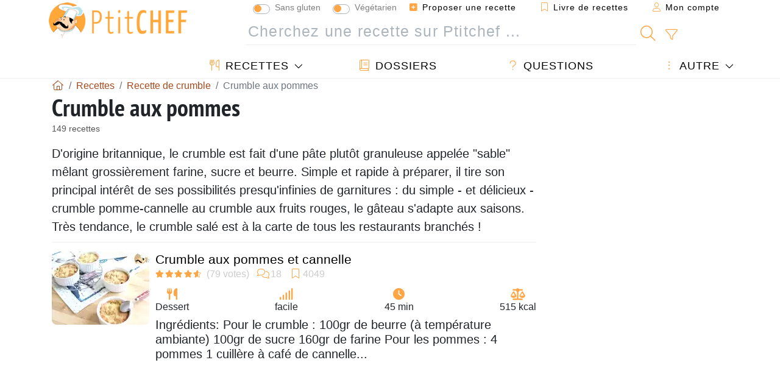

--- FILE ---
content_type: text/html; charset=UTF-8
request_url: https://www.ptitchef.com/recettes/crumble-aux-pommes
body_size: 18234
content:
			
					
		
	
    
	
	<!doctype html><html lang="fr"><head><meta charset="utf-8">

<link rel="preconnect" href="//googletagmanager.com">
<link rel="dns-prefetch" href="//googletagmanager.com">
<link rel="preconnect" href="//securepubads.g.doubleclick.net">
<link rel="dns-prefetch" href="//securepubads.g.doubleclick.net">
<link rel="preconnect" href="//imasdk.googleapis.com">
<link rel="dns-prefetch" href="//imasdk.googleapis.com">



<meta name="viewport" content="width=device-width, initial-scale=1">


<title>Crumble aux pommes - 149 recettes sur Ptitchef</title>
<meta name="description" content="D'origine britannique, le crumble est fait d'une pâte plutôt granuleuse appelée sable mêlant grossièrement farine, sucre et beurre. Simple et rapide à...">
<meta property="og:title" content="Crumble aux pommes - 149 recettes sur Ptitchef">
<meta property="og:description" content="D'origine britannique, le crumble est fait d'une pâte plutôt granuleuse appelée sable mêlant grossièrement farine, sucre et beurre. Simple et rapide à préparer, il tire son principal intérêt de ses possibilités presqu'infinies de garnitures : du simple..."><meta property="og:type" content="website">
<meta property="og:url" content="https://www.ptitchef.com/recettes/crumble-aux-pommes">
<meta property="og:image" content="https://www.ptitchef.com/imgupl/feed-data/lg-1547193.jpg"><meta property="og:locale" content="fr_FR">

	<meta property="fb:pages" content="113743275297">
<meta property="fb:app_id" content="803937712406068">
<meta name="robots" content="index,follow, max-snippet:-1, max-image-preview:large, max-video-preview:-1">
<meta name="language" content="fr">

<meta name="copyright" content="Copyright (c) Ptitchef 2004-2026, All Rights Reserved">
<meta name="category" content="recettes">
<meta name="owner" content="MadeInWork">

<link rel="canonical" href="https://www.ptitchef.com/recettes/crumble-aux-pommes">

<link rel="alternate" type="application/rss+xml" title="Ptitchef: Les dernières recettes and  Latest articles" href="/upload_data/rss/fr/global.rss"><link rel="manifest" href="/upload_data/manifest/manifest-fr.json">

<meta name="msapplication-tap-highlight" content="no">	

<meta name="application-name" content="Ptitchef">


<link rel="shortcut icon" type="image/x-icon" href="/favicon.ico">

<link rel="apple-touch-icon" sizes="180x180" href="/assets/images/shortcut-icon/apple-icon-180x180.png">
	
<meta name="msapplication-TileImage" content="/assets/images/shortcut-icon/ms-icon-144x144.png">
<meta name="msapplication-TileColor" content="#FFA73B">
	
<meta name="theme-color" content="#FFA73B">
	<meta name="dailymotion-domain-verification" content="dm6dildaws2je1pg4">




<link rel="preload" as="style" href="https://fonts.googleapis.com/css2?family=PT+Sans+Narrow:wght@400;700&display=swap">
<style type="text/css">@font-face {font-family:PT Sans Narrow;font-style:normal;font-weight:400;src:url(/cf-fonts/s/pt-sans-narrow/5.0.19/cyrillic/400/normal.woff2);unicode-range:U+0301,U+0400-045F,U+0490-0491,U+04B0-04B1,U+2116;font-display:swap;}@font-face {font-family:PT Sans Narrow;font-style:normal;font-weight:400;src:url(/cf-fonts/s/pt-sans-narrow/5.0.19/latin-ext/400/normal.woff2);unicode-range:U+0100-02AF,U+0304,U+0308,U+0329,U+1E00-1E9F,U+1EF2-1EFF,U+2020,U+20A0-20AB,U+20AD-20CF,U+2113,U+2C60-2C7F,U+A720-A7FF;font-display:swap;}@font-face {font-family:PT Sans Narrow;font-style:normal;font-weight:400;src:url(/cf-fonts/s/pt-sans-narrow/5.0.19/latin/400/normal.woff2);unicode-range:U+0000-00FF,U+0131,U+0152-0153,U+02BB-02BC,U+02C6,U+02DA,U+02DC,U+0304,U+0308,U+0329,U+2000-206F,U+2074,U+20AC,U+2122,U+2191,U+2193,U+2212,U+2215,U+FEFF,U+FFFD;font-display:swap;}@font-face {font-family:PT Sans Narrow;font-style:normal;font-weight:400;src:url(/cf-fonts/s/pt-sans-narrow/5.0.19/cyrillic-ext/400/normal.woff2);unicode-range:U+0460-052F,U+1C80-1C88,U+20B4,U+2DE0-2DFF,U+A640-A69F,U+FE2E-FE2F;font-display:swap;}@font-face {font-family:PT Sans Narrow;font-style:normal;font-weight:700;src:url(/cf-fonts/s/pt-sans-narrow/5.0.19/cyrillic-ext/700/normal.woff2);unicode-range:U+0460-052F,U+1C80-1C88,U+20B4,U+2DE0-2DFF,U+A640-A69F,U+FE2E-FE2F;font-display:swap;}@font-face {font-family:PT Sans Narrow;font-style:normal;font-weight:700;src:url(/cf-fonts/s/pt-sans-narrow/5.0.19/latin-ext/700/normal.woff2);unicode-range:U+0100-02AF,U+0304,U+0308,U+0329,U+1E00-1E9F,U+1EF2-1EFF,U+2020,U+20A0-20AB,U+20AD-20CF,U+2113,U+2C60-2C7F,U+A720-A7FF;font-display:swap;}@font-face {font-family:PT Sans Narrow;font-style:normal;font-weight:700;src:url(/cf-fonts/s/pt-sans-narrow/5.0.19/latin/700/normal.woff2);unicode-range:U+0000-00FF,U+0131,U+0152-0153,U+02BB-02BC,U+02C6,U+02DA,U+02DC,U+0304,U+0308,U+0329,U+2000-206F,U+2074,U+20AC,U+2122,U+2191,U+2193,U+2212,U+2215,U+FEFF,U+FFFD;font-display:swap;}@font-face {font-family:PT Sans Narrow;font-style:normal;font-weight:700;src:url(/cf-fonts/s/pt-sans-narrow/5.0.19/cyrillic/700/normal.woff2);unicode-range:U+0301,U+0400-045F,U+0490-0491,U+04B0-04B1,U+2116;font-display:swap;}</style>




<link rel="preload" as="style" href="/assets/dist/css/mobile2/recipe-list.1768574323.css"><link rel="stylesheet" href="/assets/dist/css/mobile2/recipe-list.1768574323.css"><link rel="stylesheet" media="screen and (min-width:902px)" href="/assets/dist/css/mobile2/css-lg-device-sb.1768574323.css">								<link rel="next" href="/recettes/crumble-aux-pommes-page-2">	<script type="1eaf437fb4346d32169e9135-text/javascript">function load_ga() {const script = document.createElement('script');script.src = 'https://www.googletagmanager.com/gtag/js?id=G-R0WJ0CP5Q2';script.async = true;script.type = 'text/javascript';document.body.appendChild(script);window.dataLayer = window.dataLayer || [];function gtag(){ dataLayer.push(arguments); }gtag('js', new Date());gtag('config', 'G-R0WJ0CP5Q2');}</script>
<script type="application/ld+json">
{ 
	"@context": "https://schema.org", 
	"@graph": [ 
		{ 
			"@type": "Organization", 
			"@id": "https://www.ptitchef.com/#organization", 
			"name": "Ptitchef", 
			"url": "https://www.ptitchef.com/", 
			"logo": { 
				"@type": "ImageObject", 
				"inLanguage": "fr", 
				"@id": "https://www.ptitchef.com/#/schema/logo/image/", 
				"url": "https://www.ptitchef.com/assets/images/logo.png", 
				"contentUrl": "https://www.ptitchef.com/assets/images/logo.png", 
				"width": 256, 
				"height": 256, 
				"caption": "Ptitchef" 
			}, 
			"image": { 
				"@id": "https://www.ptitchef.com/#/schema/logo/image/" 
			}, 
			"brand": "Ptitchef", 
			"publishingPrinciples": "https://www.ptitchef.com/privacy", 
			"sameAs": [ 
				"https://www.facebook.com/ptitchefcom",  
				"https://www.youtube.com/channel/UCnp9rE2FX3LKf60beJGjNSA",  
				"https://www.pinterest.com/ptitchef",  
				"https://www.instagram.com/ptitchef_france/" 
			], 
			"address": { 
				"@type": "PostalAddress", 
				"streetAddress": "18 chemin Bel Air", 
				"addressLocality": "Bègles", 
				"addressRegion": "FR", 
				"postalCode": "33130", 
				"addressCountry": "FR" 
			} 
		}, 
		{ 
			"@type": "WebSite", 
			"@id": "https://www.ptitchef.com/#website", 
			"url": "https://www.ptitchef.com/", 
			"name": "Ptitchef", 
			"description": "Avec Ptitchef retrouvez tous les jours de nouvelles recettes de cuisine.  Plus de 60 000 recettes pour tous les go\u00fbts.  En photo, en vid\u00e9o et pas \u00e0 pas. Un menu propos\u00e9 tous les jours", 
			"publisher": { 
				"@id": "https://www.ptitchef.com/#organization" 
			}, 
			"potentialAction": [ 
				{ 
					"@type": "SearchAction", 
					"target": { 
						"@type": "EntryPoint", 
						"urlTemplate": "https://www.ptitchef.com/?obj=feed&action=list&q={q}" 
					}, 
					"query-input": { 
						"@type": "PropertyValueSpecification", 
						"valueRequired": true, 
						"valueName": "q" 
					} 
				} 
			], 
			"inLanguage": "fr" 
		}, 
		{ 
			"@type": "WebPage", 
			"url": "https://www.ptitchef.com/recettes/crumble-aux-pommes", 
			"name": "Crumble aux pommes - 149 recettes sur Ptitchef", 
			"mainEntity": { 
				"@id": "https://www.ptitchef.com/recettes/crumble-aux-pommes#itemlist" 
			}, 
			"headline": "Crumble aux pommes - 149 recettes sur Ptitchef", 
			"description": "D\u0027origine britannique, le crumble est fait d\u0027une p\u00e2te plut\u00f4t granuleuse appel\u00e9e \"sable\" m\u00ealant grossi\u00e8rement farine, sucre et beurre. Simple et rapide \u00e0 pr\u00e9parer, il tire son principal int\u00e9r\u00eat de ses possibilit\u00e9s presqu\u0027infinies de garnitures : du simple - et d\u00e9licieux - crumble pomme-cannelle au crumble aux fruits rouges, le g\u00e2teau s\u0027adapte aux saisons. Tr\u00e8s tendance, le crumble sal\u00e9 est \u00e0 la carte de tous les restaurants branch\u00e9s !", 
			"publisher": { 
				"@id": "https://www.ptitchef.com/#organization" 
			}, 
			"inLanguage": "fr", 
			"isPartOf": { 
				"@id": "https://www.ptitchef.com/#website" 
			}, 
			"about": { 
				"@id": "https://www.ptitchef.com/#organization" 
			}, 
			"primaryImageOfPage": { 
				"@id": "https://www.ptitchef.com/#primaryimage" 
			}, 
			"image": { 
				"@id": "https://www.ptitchef.com/#primaryimage" 
			}, 
			"breadcrumb": { 
				"@id": "https://www.ptitchef.com/recettes/crumble-aux-pommes#breadcrumb" 
			} 
		}, 
		{ 
			"@type": "ImageObject", 
			"inLanguage": "fr", 
			"@id": "https://www.ptitchef.com/#primaryimage", 
			"url": "https://www.ptitchef.com/imgupl/feed-data/lg-1547193.jpg", 
			"contentUrl": "https://www.ptitchef.com/imgupl/feed-data/lg-1547193.jpg", 
			"caption": "Crumble aux pommes - 149 recettes sur Ptitchef" 
		},  
		{ 
			"@type": "BreadcrumbList", 
			"@id": "https://www.ptitchef.com/recettes/crumble-aux-pommes#breadcrumb", 
			"itemListElement": [
				{ 
					"@type": "ListItem",
					"position": 1,
					"name": "Page d\u0027accueil - Ptitchef",
					"item": "https://www.ptitchef.com/"
				},
				{ 
					"@type": "ListItem",
					"position": 2,
					"name": "Recettes",
					"item": "https://www.ptitchef.com/recettes"
				},
				{ 
					"@type": "ListItem",
					"position": 3,
					"name": "Recette de crumble",
					"item": "https://www.ptitchef.com/recettes/recette-de-crumble"
				},
				{ 
					"@type": "ListItem",
					"position": 4,
					"name": "Crumble aux pommes"
				}
			]
		}
	] 
} 
</script>
<script type="application/ld+json">{
	"@context": "https://schema.org", 
	"@type": ["ItemList","CollectionPage"], 
	"@id": "https://www.ptitchef.com/recettes/crumble-aux-pommes#itemlist", 
	"url": "https://www.ptitchef.com/recettes/crumble-aux-pommes", 
	"name": "Crumble aux pommes - 149 recettes sur Ptitchef", 
	"description": "D\u0027origine britannique, le crumble est fait d\u0027une p\u00e2te plut\u00f4t granuleuse appel\u00e9e \"sable\" m\u00ealant grossi\u00e8rement farine, sucre et beurre. Simple et rapide \u00e0 pr\u00e9parer, il tire son principal int\u00e9r\u00eat de ses possibilit\u00e9s presqu\u0027infinies de garnitures : du simple - et d\u00e9licieux - crumble pomme-cannelle au crumble aux fruits rouges, le g\u00e2teau s\u0027adapte aux saisons. Tr\u00e8s tendance, le crumble sal\u00e9 est \u00e0 la carte de tous les restaurants branch\u00e9s !", 
	"itemListElement": [ 
		{ 
			"@type": "ListItem", 
			"position": 1, 
			"item": { 
				"@type": "Recipe", 
				"@id": "https://www.ptitchef.com/recettes/dessert/crumble-pommes-cannelle-fid-1547193#recipe", 
				"url": "https://www.ptitchef.com/recettes/dessert/crumble-pommes-cannelle-fid-1547193", 
				"name": "Crumble aux pommes  et cannelle", 
				"image": "https://www.ptitchef.com/imgupl/feed-data/1547193.webp", 
				"aggregateRating": { 
					"@type": "AggregateRating", 
					"ratingValue": "4.6", 
					"bestRating": "5", 
					"ratingCount": "79", 
					"reviewCount": "18"
				}
			}
		}, 
		{ 
			"@type": "ListItem", 
			"position": 2, 
			"item": { 
				"@type": "Recipe", 
				"@id": "https://www.ptitchef.com/recettes/dessert/crumble-pommes-poires-extra-croquant-et-fondant-fid-1575894#recipe", 
				"url": "https://www.ptitchef.com/recettes/dessert/crumble-pommes-poires-extra-croquant-et-fondant-fid-1575894", 
				"name": "Crumble pommes poires extra croquant et fondant", 
				"image": "https://www.ptitchef.com/imgupl/feed-data/1575894.webp", 
				"aggregateRating": { 
					"@type": "AggregateRating", 
					"ratingValue": "4.3", 
					"bestRating": "5", 
					"ratingCount": "24", 
					"reviewCount": "3"
				}
			}
		}, 
		{ 
			"@type": "ListItem", 
			"position": 3, 
			"item": { 
				"@type": "Recipe", 
				"@id": "https://www.ptitchef.com/recettes/dessert/crumble-aux-pommes-vegan-et-sans-gluten-fid-1572214#recipe", 
				"url": "https://www.ptitchef.com/recettes/dessert/crumble-aux-pommes-vegan-et-sans-gluten-fid-1572214", 
				"name": "Crumble aux pommes (vegan et sans gluten)", 
				"image": "https://www.ptitchef.com/imgupl/feed-data/1572214.webp", 
				"aggregateRating": { 
					"@type": "AggregateRating", 
					"ratingValue": "3.8", 
					"bestRating": "5", 
					"ratingCount": "10", 
					"reviewCount": "1"
				}
			}
		}, 
		{ 
			"@type": "ListItem", 
			"position": 4, 
			"item": { 
				"@type": "Recipe", 
				"@id": "https://www.ptitchef.com/recettes/dessert/crumbles-sans-beurre-pommes-chocolat-et-noix-fid-22836#recipe", 
				"url": "https://www.ptitchef.com/recettes/dessert/crumbles-sans-beurre-pommes-chocolat-et-noix-fid-22836", 
				"name": "Crumbles sans beurre =) pommes,chocolat et noix", 
				"image": "https://www.ptitchef.com/imgupl/feed-data/22836.webp"
			}
		}, 
		{ 
			"@type": "ListItem", 
			"position": 5, 
			"item": { 
				"@type": "Recipe", 
				"@id": "https://www.ptitchef.com/recettes/dessert/crumble-pomme-kiwi-a-la-noix-de-coco-fid-1523481#recipe", 
				"url": "https://www.ptitchef.com/recettes/dessert/crumble-pomme-kiwi-a-la-noix-de-coco-fid-1523481", 
				"name": "Crumble pomme-kiwi \u00e0 la noix de coco", 
				"image": "https://www.ptitchef.com/imgupl/feed-data/1523481.webp", 
				"aggregateRating": { 
					"@type": "AggregateRating", 
					"ratingValue": "4.1", 
					"bestRating": "5", 
					"ratingCount": "30", 
					"reviewCount": "9"
				}
			}
		}, 
		{ 
			"@type": "ListItem", 
			"position": 6, 
			"item": { 
				"@type": "Recipe", 
				"@id": "https://www.ptitchef.com/recettes/dessert/crumble-pomme-banane-au-rhum-fid-1013613#recipe", 
				"url": "https://www.ptitchef.com/recettes/dessert/crumble-pomme-banane-au-rhum-fid-1013613", 
				"name": "Crumble pomme banane au rhum", 
				"image": "https://www.ptitchef.com/imgupl/feed-data/1013613.webp", 
				"aggregateRating": { 
					"@type": "AggregateRating", 
					"ratingValue": "4.1", 
					"bestRating": "5", 
					"ratingCount": "11", 
					"reviewCount": "2"
				}
			}
		}, 
		{ 
			"@type": "ListItem", 
			"position": 7, 
			"item": { 
				"@type": "Recipe", 
				"@id": "https://www.ptitchef.com/recettes/dessert/crumble-pomme-speculoos-canelle-fid-1124404#recipe", 
				"url": "https://www.ptitchef.com/recettes/dessert/crumble-pomme-speculoos-canelle-fid-1124404", 
				"name": "Crumble pomme \/ sp\u00e9culoos \/ canelle", 
				"image": "https://www.ptitchef.com/imgupl/feed-data/1124404.webp", 
				"aggregateRating": { 
					"@type": "AggregateRating", 
					"ratingValue": "4.7", 
					"bestRating": "5", 
					"ratingCount": "6"
				}
			}
		}, 
		{ 
			"@type": "ListItem", 
			"position": 8, 
			"item": { 
				"@type": "Recipe", 
				"@id": "https://www.ptitchef.com/recettes/dessert/crumble-pomme-ramboutan-fid-1375202#recipe", 
				"url": "https://www.ptitchef.com/recettes/dessert/crumble-pomme-ramboutan-fid-1375202", 
				"name": "Crumble pomme ramboutan", 
				"image": "https://www.ptitchef.com/imgupl/feed-data/1375202.webp", 
				"aggregateRating": { 
					"@type": "AggregateRating", 
					"ratingValue": "5", 
					"bestRating": "5", 
					"ratingCount": "3"
				}
			}
		}, 
		{ 
			"@type": "ListItem", 
			"position": 9, 
			"item": { 
				"@type": "Recipe", 
				"@id": "https://www.ptitchef.com/recettes/dessert/crumble-pomme-rhubarbe-aux-flocons-d-avoine-fid-1046751#recipe", 
				"url": "https://www.ptitchef.com/recettes/dessert/crumble-pomme-rhubarbe-aux-flocons-d-avoine-fid-1046751", 
				"name": "Crumble pomme-rhubarbe aux flocons d\u0027avoine", 
				"image": "https://www.ptitchef.com/imgupl/feed-data/1046751.webp", 
				"aggregateRating": { 
					"@type": "AggregateRating", 
					"ratingValue": "5", 
					"bestRating": "5", 
					"ratingCount": "3"
				}
			}
		}, 
		{ 
			"@type": "ListItem", 
			"position": 10, 
			"item": { 
				"@type": "Recipe", 
				"@id": "https://www.ptitchef.com/recettes/dessert/crumble-pomme-au-chocolat-fid-1339390#recipe", 
				"url": "https://www.ptitchef.com/recettes/dessert/crumble-pomme-au-chocolat-fid-1339390", 
				"name": "Crumble pomme au chocolat", 
				"image": "https://www.ptitchef.com/imgupl/feed-data/1339390.webp", 
				"aggregateRating": { 
					"@type": "AggregateRating", 
					"ratingValue": "4.5", 
					"bestRating": "5", 
					"ratingCount": "2"
				}
			}
		}, 
		{ 
			"@type": "ListItem", 
			"position": 11, 
			"item": { 
				"@type": "Recipe", 
				"@id": "https://www.ptitchef.com/recettes/dessert/crumble-pomme-noix-de-coco-et-chocolat-fid-1043753#recipe", 
				"url": "https://www.ptitchef.com/recettes/dessert/crumble-pomme-noix-de-coco-et-chocolat-fid-1043753", 
				"name": "Crumble pomme, noix de coco et chocolat", 
				"image": "https://www.ptitchef.com/imgupl/feed-data/1043753.webp", 
				"aggregateRating": { 
					"@type": "AggregateRating", 
					"ratingValue": "5", 
					"bestRating": "5", 
					"ratingCount": "1", 
					"reviewCount": "1"
				}
			}
		}, 
		{ 
			"@type": "ListItem", 
			"position": 12, 
			"item": { 
				"@type": "Recipe", 
				"@id": "https://www.ptitchef.com/recettes/dessert/crumble-pomme-vanille-fid-636939#recipe", 
				"url": "https://www.ptitchef.com/recettes/dessert/crumble-pomme-vanille-fid-636939", 
				"name": "Crumble pomme- vanille", 
				"image": "https://www.ptitchef.com/imgupl/feed-data/636939.webp", 
				"aggregateRating": { 
					"@type": "AggregateRating", 
					"ratingValue": "5", 
					"bestRating": "5", 
					"ratingCount": "1"
				}
			}
		}, 
		{ 
			"@type": "ListItem", 
			"position": 13, 
			"item": { 
				"@type": "Recipe", 
				"@id": "https://www.ptitchef.com/recettes/dessert/crumble-pomme-confiture-de-lait-pour-l-automne-fid-443437#recipe", 
				"url": "https://www.ptitchef.com/recettes/dessert/crumble-pomme-confiture-de-lait-pour-l-automne-fid-443437", 
				"name": "Crumble pomme confiture de lait pour l\u0027automne", 
				"image": "https://www.ptitchef.com/imgupl/feed-data/443437.webp", 
				"aggregateRating": { 
					"@type": "AggregateRating", 
					"ratingValue": "5", 
					"bestRating": "5", 
					"ratingCount": "1", 
					"reviewCount": "1"
				}
			}
		}, 
		{ 
			"@type": "ListItem", 
			"position": 14, 
			"item": { 
				"@type": "Recipe", 
				"@id": "https://www.ptitchef.com/recettes/dessert/crumble-pomme-poire-chocolat-fid-57717#recipe", 
				"url": "https://www.ptitchef.com/recettes/dessert/crumble-pomme-poire-chocolat-fid-57717", 
				"name": "Crumble pomme poire chocolat", 
				"image": "https://www.ptitchef.com/imgupl/feed-data/57717.webp", 
				"aggregateRating": { 
					"@type": "AggregateRating", 
					"ratingValue": "5", 
					"bestRating": "5", 
					"ratingCount": "1"
				}
			}
		}, 
		{ 
			"@type": "ListItem", 
			"position": 15, 
			"item": { 
				"@type": "Recipe", 
				"@id": "https://www.ptitchef.com/recettes/autre/crumble-pomme-pistache-fid-15153#recipe", 
				"url": "https://www.ptitchef.com/recettes/autre/crumble-pomme-pistache-fid-15153", 
				"name": "Crumble pomme pistache", 
				"image": "https://www.ptitchef.com/imgupl/feed-data/15153.webp", 
				"aggregateRating": { 
					"@type": "AggregateRating", 
					"ratingValue": "5", 
					"bestRating": "5", 
					"ratingCount": "1"
				}
			}
		}, 
		{ 
			"@type": "ListItem", 
			"position": 16, 
			"item": { 
				"@type": "Recipe", 
				"@id": "https://www.ptitchef.com/recettes/dessert/crumble-pomme-banane-et-chocolat-fid-1105903#recipe", 
				"url": "https://www.ptitchef.com/recettes/dessert/crumble-pomme-banane-et-chocolat-fid-1105903", 
				"name": "Crumble pomme, banane et chocolat", 
				"image": "https://www.ptitchef.com/imgupl/feed-data/1105903.webp", 
				"aggregateRating": { 
					"@type": "AggregateRating", 
					"ratingValue": "3.9", 
					"bestRating": "5", 
					"ratingCount": "7"
				}
			}
		}, 
		{ 
			"@type": "ListItem", 
			"position": 17, 
			"item": { 
				"@type": "Recipe", 
				"@id": "https://www.ptitchef.com/recettes/dessert/crumble-pomme-kiwi-fid-675985#recipe", 
				"url": "https://www.ptitchef.com/recettes/dessert/crumble-pomme-kiwi-fid-675985", 
				"name": "Crumble pomme \/ kiwi", 
				"image": "https://www.ptitchef.com/imgupl/feed-data/675985.webp", 
				"aggregateRating": { 
					"@type": "AggregateRating", 
					"ratingValue": "3.7", 
					"bestRating": "5", 
					"ratingCount": "7", 
					"reviewCount": "1"
				}
			}
		}, 
		{ 
			"@type": "ListItem", 
			"position": 18, 
			"item": { 
				"@type": "Recipe", 
				"@id": "https://www.ptitchef.com/recettes/dessert/crumble-gourmand-pomme-poire-fid-399234#recipe", 
				"url": "https://www.ptitchef.com/recettes/dessert/crumble-gourmand-pomme-poire-fid-399234", 
				"name": "Crumble gourmand pomme-poire", 
				"image": "https://www.ptitchef.com/imgupl/feed-data/399234.webp", 
				"aggregateRating": { 
					"@type": "AggregateRating", 
					"ratingValue": "3.6", 
					"bestRating": "5", 
					"ratingCount": "5", 
					"reviewCount": "2"
				}
			}
		}, 
		{ 
			"@type": "ListItem", 
			"position": 19, 
			"item": { 
				"@type": "Recipe", 
				"@id": "https://www.ptitchef.com/recettes/dessert/panna-cotta-framboise-pomme-passion-facon-crumble-fid-682496#recipe", 
				"url": "https://www.ptitchef.com/recettes/dessert/panna-cotta-framboise-pomme-passion-facon-crumble-fid-682496", 
				"name": "Panna cotta framboise pomme passion fa\u00e7on crumble", 
				"image": "https://www.ptitchef.com/imgupl/feed-data/682496.webp", 
				"aggregateRating": { 
					"@type": "AggregateRating", 
					"ratingValue": "4", 
					"bestRating": "5", 
					"ratingCount": "1"
				}
			}
		}, 
		{ 
			"@type": "ListItem", 
			"position": 20, 
			"item": { 
				"@type": "Recipe", 
				"@id": "https://www.ptitchef.com/recettes/dessert/le-crumble-pomme-banane-chocolat-blanc-fid-596889#recipe", 
				"url": "https://www.ptitchef.com/recettes/dessert/le-crumble-pomme-banane-chocolat-blanc-fid-596889", 
				"name": "Le crumble pomme \/ banane \/ chocolat blanc", 
				"image": "https://www.ptitchef.com/imgupl/feed-data/596889.webp", 
				"aggregateRating": { 
					"@type": "AggregateRating", 
					"ratingValue": "4", 
					"bestRating": "5", 
					"ratingCount": "1"
				}
			}
		}, 
		{ 
			"@type": "ListItem", 
			"position": 21, 
			"item": { 
				"@type": "Recipe", 
				"@id": "https://www.ptitchef.com/recettes/autre/crumble-pomme-carambar-fid-222393#recipe", 
				"url": "https://www.ptitchef.com/recettes/autre/crumble-pomme-carambar-fid-222393", 
				"name": "Crumble pomme-carambar", 
				"image": "https://www.ptitchef.com/imgupl/feed-data/222393.webp", 
				"aggregateRating": { 
					"@type": "AggregateRating", 
					"ratingValue": "4", 
					"bestRating": "5", 
					"ratingCount": "1"
				}
			}
		}, 
		{ 
			"@type": "ListItem", 
			"position": 22, 
			"item": { 
				"@type": "Recipe", 
				"@id": "https://www.ptitchef.com/recettes/dessert/crumble-pomme-poire-figue-caramel-beurre-sale-fid-1557635#recipe", 
				"url": "https://www.ptitchef.com/recettes/dessert/crumble-pomme-poire-figue-caramel-beurre-sale-fid-1557635", 
				"name": "Crumble pomme poire & figue, caramel beurre sal\u00e9", 
				"image": "https://www.ptitchef.com/imgupl/feed-data/1557635.webp"
			}
		}, 
		{ 
			"@type": "ListItem", 
			"position": 23, 
			"item": { 
				"@type": "Recipe", 
				"@id": "https://www.ptitchef.com/recettes/dessert/pomme-au-caramel-d-amaretto-et-crumble-aux-amandes-fid-1317536#recipe", 
				"url": "https://www.ptitchef.com/recettes/dessert/pomme-au-caramel-d-amaretto-et-crumble-aux-amandes-fid-1317536", 
				"name": "Pomme au caramel d\u0027amaretto et crumble aux amandes", 
				"image": "https://www.ptitchef.com/imgupl/feed-data/1317536.webp"
			}
		}, 
		{ 
			"@type": "ListItem", 
			"position": 24, 
			"item": { 
				"@type": "Recipe", 
				"@id": "https://www.ptitchef.com/recettes/dessert/crumble-a-la-pomme-et-courge-sucrine-fid-1187287#recipe", 
				"url": "https://www.ptitchef.com/recettes/dessert/crumble-a-la-pomme-et-courge-sucrine-fid-1187287", 
				"name": "Crumble \u00e0 la pomme et courge sucrine", 
				"image": "https://www.ptitchef.com/imgupl/feed-data/1187287.webp"
			}
		}
	]
}</script>
				</head>    	<body>
	    
        					

	

<header id="header-menu" class="fixed-top">
	
	<nav class="container navbar navbar-expand-lg">
	            
				
		<a class="navbar-brand" href="/">			
							<img loading="lazy" src="/assets/images/mobile2/logo-ptitchef.png" width="136" height="36" alt="Ptitchef">
					</a>
		
		<button class="navbar-toggler link-dynamic" data-obj="fav" data-action="fav_recipe_list" aria-expanded="false" title="Livre de recettes">
			<i class="fal fa-bookmark" aria-hidden="true"></i>
		</button>
		
					<button class="navbar-toggler link-dynamic" type="button" aria-expanded="false" aria-label="Mon compte" title="Mon compte">
				<i class="fal fa-user" aria-hidden="true"></i>
			</button>
				
		<button class="navbar-toggler nbt-btn-search" type="button" data-toggle="collapse" data-target="#navbar-search" aria-controls="navbar-search" aria-expanded="false" aria-label="Toggle Search">
			<i class="fal fa-magnifying-glass fa-fw" aria-hidden="true"></i>
		</button>
				
		<button class="navbar-toggler collapsed" type="button" data-toggle="collapse" data-target="#navbar-menu" aria-controls="navbar-menu" aria-expanded="false" aria-label="Toggle navigation">				
			<span class="icon-bar top-bar"></span>
			<span class="icon-bar middle-bar"></span>
			<span class="icon-bar bottom-bar"></span>
		</button>
				
				
				
				<div class="wrapper-navbar-nav">
			<div class="">
					<div class="collapse navbar-collapse" id="navbar-member">
		<ul class="navbar-nav ml-auto">
							<li class="site-mode-recipe-switch">
									<div class="custom-control custom-switch sm-rs-item" data-label="Sans gluten" data-name="site_mode_recipe_gluten_free" data-toggle="tooltip" title="Site en mode Sans Gluten">
			<input type="checkbox" class="custom-control-input" id="smrs_gluten_free">
			<label class="custom-control-label" for="smrs_gluten_free">Sans gluten</label>
		</div>
		<div class="custom-control custom-switch sm-rs-item" data-label="Végétarien" data-name="site_mode_recipe_vegetarian" data-toggle="tooltip" title="Site en mode Végétarien">
			<input type="checkbox" class="custom-control-input" id="smrs_vegetarian">
			<label class="custom-control-label" for="smrs_vegetarian">Végétarien</label>
		</div>
						</li>
														<li class="nav-item dropdown disabled">
					<a class="nav-link link-dynamic" data-obj="myaccount_recipe" data-action="form" href="#" ><i class="fas fa-square-plus" aria-hidden="true"></i> Proposer une recette</a>
				</li>
				
								<li class="nav-item dropdown disabled">
					<a class="nav-link link-dynamic" data-obj="fav" data-action="fav_recipe_list" href="#"><i class="fal fa-bookmark"></i> Livre de recettes <span class="count-fav-recipe d-none">0</span></a>
				</li>
						
										<li class="nav-item dropdown disabled">
					<a class="nav-link link-dynamic" href="#"><i class="fal fa-user"></i> Mon compte</a>
				</li>
									</ul>
	</div>													<div class="collapse navbar-collapse" id="navbar-search">		
		<form action="/index.php" role="search">
						<input type="hidden" name="obj" value="feed">
			<input type="hidden" name="action" value="list">
			<input type="hidden" name="tracker" value="mobile-navbar">
						
			<div class="input-group input-group-lg nbs-main-btns">
				<input type="text" name="q" value="" class="form-control" placeholder="Cherchez une recette sur Ptitchef ..." aria-label="Cherchez une recette sur Ptitchef ..." aria-describedby="nbs-btn-submit">				
				<div class="input-group-append">
					<button class="btn btn-submit" type="submit" id="nbs-btn-submit" aria-label="Cherchez une recette sur Ptitchef"><i class="fal fa-magnifying-glass fa-fw" aria-hidden="true"></i></button>
				</div>
									<div class="input-group-append">
						<a class="btn btn-advsearch link-dynamic" data-obj="feed" data-action="advanced_search" href="#" title="Recherche avancée"><i class="fal fa-filter fa-fw" aria-hidden="true"></i></a>
					</div>
							</div>
			
						
		</form>
	</div>					
							</div>
								<div class="collapse navbar-collapse" id="navbar-menu">
		<ul class="navbar-nav">
						<li class="nav-item dropdown mega-dropdown-menu">
								<a class="nav-link dropdown-toggle" href="/recettes" id="dropdown-recipes" data-toggle="dropdown" aria-haspopup="true" aria-expanded="false"><i class="fal fa-utensils fa-fw" aria-hidden="true"></i> Recettes</a>				
				<div class="dropdown-menu" aria-labelledby="dropdown-recipes">
					
					<div class="row mx-0">
						<div class="col-12 col-lg border border-left-0 border-top-0 border-bottom-0">
							<ul class="mega-menu-item">
								<li class="ddm-header"><i class="fal fa-fork fa-fw" aria-hidden="true"></i> <a href="/recettes">Recettes</a></li>
								<li><i class="fal fa-plus fa-fw" aria-hidden="true"></i> <a class="link-dynamic" data-obj="myaccount_recipe" data-action="form" href="#">Proposer une recette</a></li>
                                <li><div class="dropdown-divider"></div></li>
                                <li class="i-angle"><a href="/les-dernieres-recettes">Les dernières recettes</a></li>
								<li class="i-angle"><a href="/les-mieux-notees">Les mieux notées</a></li>
								<li class="i-angle"><a href="/les-plus-consultees">Les plus consultées</a></li>
								<li><div class="dropdown-divider"></div></li>
								<li><i class="fal fa-refrigerator fa-fw" aria-hidden="true"></i> <a href="/recettes-du-frigo">Recettes du frigo</a></li>
																	<li><i class="fal fa-video fa-fw" aria-hidden="true"></i> <a href="/recettes-video">Recettes vidéo</a></li>
																<li><i class="fal fa-star fa-fw" aria-hidden="true"></i> <a href="/noter-les-recettes">Notez cette recette</a></li>
								<li><i class="fal fa-face-smile fa-fw" aria-hidden="true"></i> <a href="/miam-pouah">Miam ! ou Pouah !</a></li>
								<li><div class="dropdown-divider"></div></li>
							</ul>
						</div>
						<div class="col-12 col-lg border border-left-0 border-top-0 border-bottom-0">							
							<ul class="mega-menu-item">
								<li class="ddm-header"><i class="fal fa-spoon fa-fw" aria-hidden="true"></i> Recettes par type</li>
																	<li><i class="fal fa-pretzel fa-fw"></i> <a href="/recettes/aperitif">Apéritif</a></li>
																	<li><i class="fal fa-salad fa-fw"></i> <a href="/recettes/entree">Entrée</a></li>
																	<li><i class="fal fa-turkey fa-fw"></i> <a href="/recettes/plat">Plat</a></li>
																	<li><i class="fal fa-cake-slice fa-fw"></i> <a href="/recettes/dessert">Dessert</a></li>
																	<li><i class="fal fa-popcorn fa-fw"></i> <a href="/recettes/gouter">Goûter</a></li>
																	<li><i class="fal fa-wine-bottle fa-fw"></i> <a href="/recettes/boisson">Boisson</a></li>
																	<li><i class="fal fa-french-fries fa-fw"></i> <a href="/recettes/accompagnement">Accompagnement</a></li>
																	<li><i class="fal fa-plate-utensils fa-fw"></i> <a href="/recettes/autre">Autre</a></li>
																<li><div class="dropdown-divider"></div></li>
								<li><i class="fal fa-sun fa-fw" aria-hidden="true"></i> <a href="/recettes/recettes-de-saison">Recettes de saison</a></li>								
							</ul>
						</div>
						<div class="col-12 col-lg border border-left-0 border-top-0 border-bottom-0">
							<ul class="mega-menu-item">
								<li class="ddm-header"><i class="fal fa-plate-utensils fa-fw" aria-hidden="true"></i> Menus</li>
								<li class="i-angle"><a href="/menu-du-jour">Menu du jour</a></li>
								<li class="i-angle"><a href="/anciens-menus">Voir les menus</a></li>
														
							</ul>
							<div class="dropdown-divider"></div>
															<div class="font-weight-bold mb-3"><i class="fal fa-utensils fa-fw" aria-hidden="true"></i> <a href="/silo">Collections de recettes</a></div>                                
													</div>						
					</div>
					
									</div>
			</li>
						<li class="nav-item dropdown">
				<a class="nav-link" href="/dossiers"><i class="fal fa-book fa-fw" aria-hidden="true"></i> Dossiers</a>
			</li>
									<li class="nav-item dropdown">
				<a class="nav-link" href="/entraide"><i class="fal fa-question fa-fw" aria-hidden="true"></i> Questions</a>
			</li>
									<li class="nav-item dropdown">
								<a class="nav-link dropdown-toggle" href="#" id="dropdown-others" data-toggle="dropdown" aria-haspopup="true" aria-expanded="false"><i class="fal fa-ellipsis-vertical fa-fw" aria-hidden="true"></i> Autre</a>
				<div class="dropdown-menu" aria-labelledby="dropdown-others">
																					<a class="dropdown-item" href="/poll/quelle-cuisson-pour-vos-pommes-de-terre-pid-869"><i class="fal fa-chart-area fa-fw" aria-hidden="true"></i> Question du moment</a>									
					                    											<a class="dropdown-item" href="/nouvelles"><i class="fal fa-calendar fa-fw" aria-hidden="true"></i> Nouvelles</a>
															 
										<a class="dropdown-item" href="/nutrition-calc"><i class="fal fa-calculator fa-fw" aria-hidden="true"></i> Calculatrice nutritionnelle</a>
					<a class="dropdown-item" href="/convertisseur-d-unites-de-cuisson"><i class="fal fa-scale-balanced fa-fw" aria-hidden="true"></i> Convertisseur d'unités de cuisson</a>					
					<a class="dropdown-item" href="/contact"><i class="fal fa-envelope fa-fw" aria-hidden="true"></i> Contactez nous</a>
				</div>
			</li>
		</ul>		
	</div>					</div>
		
			</nav>
		</header>		        
							
		
		<div id="page" class="container">
										<nav class="breadcrumb-scroll" aria-label="breadcrumb"><ol itemscope itemtype="https://schema.org/BreadcrumbList" class="breadcrumb flex-row"><li itemprop="itemListElement" itemscope itemtype="https://schema.org/ListItem" class="breadcrumb-item"><a itemprop="item" itemtype="https://schema.org/Thing" href="https://www.ptitchef.com/" title="Page d'accueil - Ptitchef"><span itemprop="name" class="fal fa-house fa-fw" aria-hidden="true"><i hidden>Page d'accueil - Ptitchef</i></span></a><meta itemprop="position" content="1"></li><li itemprop="itemListElement" itemscope itemtype="https://schema.org/ListItem" class="breadcrumb-item"><a itemprop="item" itemtype="https://schema.org/Thing" href="https://www.ptitchef.com/recettes"><span itemprop="name">Recettes</span></a><meta itemprop="position" content="2"></li><li itemprop="itemListElement" itemscope itemtype="https://schema.org/ListItem" class="breadcrumb-item"><a itemprop="item" itemtype="https://schema.org/Thing" href="https://www.ptitchef.com/recettes/recette-de-crumble"><span itemprop="name">Recette de crumble</span></a><meta itemprop="position" content="3"></li><li class="breadcrumb-item active" aria-current="page"><span>Crumble aux pommes</span></li></ol></nav>			            
                                                            
							<main id="page-main">
					
								
									
						
			
		
			        
			<h1 class="title animated fadeInDown">
							Crumble aux pommes				
					</h1>
		<div class="under-title">149 recettes</div>		
		
				
				
		
				           
							<p class="recipe-list-header">
																D'origine britannique, le<strong> crumble</strong> est fait d'une pâte plutôt granuleuse appelée "sable" mêlant grossièrement farine, sucre et beurre. Simple et rapide à préparer, il tire son principal intérêt de ses possibilités presqu'infinies de garnitures : du simple - et délicieux - <strong>crumble pomme-cannelle</strong> au <strong>crumble aux fruits rouges</strong>, le gâteau s'adapte aux saisons. Très tendance, le <strong>crumble salé</strong> est à la carte de tous les restaurants branchés !
																			</p>							
			            
						
					
							
									        <section class="line-list ll-recipes" aria-label="Crumble aux pommes">
                    <article class="item"><img class="i-photo" fetchpriority="high" src="/imgupl/feed-data/1547193.webp" alt="Recette Crumble aux pommes et cannelle" srcset="/imgupl/feed-data/1547193.webp 160w, /imgupl/feed-data/md-1547193.webp 680w" sizes="(min-width: 576px) 160px, 100%"><div class="i-data"><h2 class="i-title"><a class="stretched-link" href="https://www.ptitchef.com/recettes/dessert/crumble-pommes-cannelle-fid-1547193">Crumble aux pommes  et cannelle</a></h2><span class="i-stats"><span data-content=" (79 votes)" title="5/79 votes"><i class="note-fa n45" aria-hidden="true"></i></span><span data-content="18" title="18 commentaires"><i class="fal fa-comments fa-fw" aria-hidden="true"></i></span><span data-content="4049" title="4049 favoris"><i class="fal fa-bookmark fa-fw" aria-hidden="true"></i></span></span><div class="i-prop"><span title="Type de recette: Dessert"><i class="fas fa-utensils fa-fw" aria-hidden="true"></i> Dessert</span><span title="Difficulté: facile"><i class="fas fa-signal fa-fw" aria-hidden="true"></i> facile</span><span class="totalTime" title="Prêt en: 45 min"><i class="fas fa-clock fa-fw" aria-hidden="true"></i> 45 min</span><span title="Calories: 515 kcal / 1 part"><i class="fas fa-scale-balanced fa-fw" aria-hidden="true"></i> 515 kcal</span></div><div class="i-text"><span>Ingrédients</span>: Pour le crumble : 100gr de beurre (à température ambiante) 100gr de sucre 160gr de farine Pour les pommes : 4 pommes 1 cuillère à café de cannelle...</div></div></article>
            					
                                    <aside class="item-aux" role="complementary" aria-label="Advertisement">
                         			<div id="div-gpt-ad-PC_mobile_336x280_1-0" style="min-width:336px;min-height:300px; display: flex; align-items: center; justify-content: center; text-align:center; "></div>
                    </aside>
                            
            
                                    	
                    <article class="item"><img class="i-photo" loading="lazy" src="/imgupl/feed-data/1575894.webp" alt="Recette Crumble pommes poires extra croquant et fondant" srcset="/imgupl/feed-data/1575894.webp 160w, /imgupl/feed-data/md-1575894.webp 680w" sizes="(min-width: 576px) 160px, 100%"><div class="i-data"><h2 class="i-title"><a class="stretched-link" href="https://www.ptitchef.com/recettes/dessert/crumble-pommes-poires-extra-croquant-et-fondant-fid-1575894">Crumble pommes poires extra croquant et fondant</a></h2><span class="i-stats"><span data-content=" (24 votes)" title="4/24 votes"><i class="note-fa n45" aria-hidden="true"></i></span><span data-content="3" title="3 commentaires"><i class="fal fa-comments fa-fw" aria-hidden="true"></i></span><span data-content="1833" title="1833 favoris"><i class="fal fa-bookmark fa-fw" aria-hidden="true"></i></span></span><div class="i-prop"><span title="Type de recette: Dessert"><i class="fas fa-utensils fa-fw" aria-hidden="true"></i> Dessert</span><span title="Difficulté: facile"><i class="fas fa-signal fa-fw" aria-hidden="true"></i> facile</span><span class="totalTime" title="Prêt en: 1 heure"><i class="fas fa-clock fa-fw" aria-hidden="true"></i> 1 heure</span><span title="Calories: 381 kcal / 1 part"><i class="fas fa-scale-balanced fa-fw" aria-hidden="true"></i> 381 kcal</span></div><div class="i-text"><span>Ingrédients</span>: 3 pommes 3 poires 100 gr de farine 80 gr de poudre d'amandes 65 gr de sucre 100 gr de beurre froid</div></div></article>
            					
                            
            
                                    	
                    <article class="item"><img class="i-photo" loading="lazy" src="/imgupl/feed-data/1572214.webp" alt="Recette Crumble aux pommes (vegan et sans gluten)" srcset="/imgupl/feed-data/1572214.webp 160w, /imgupl/feed-data/md-1572214.webp 680w" sizes="(min-width: 576px) 160px, 100%"><div class="i-data"><h2 class="i-title"><a class="stretched-link" href="https://www.ptitchef.com/recettes/dessert/crumble-aux-pommes-vegan-et-sans-gluten-fid-1572214">Crumble aux pommes (vegan et sans gluten)</a></h2><span class="i-stats"><span data-content=" (10 votes)" title="4/10 votes"><i class="note-fa n40" aria-hidden="true"></i></span><span data-content="1" title="1 commentaire"><i class="fal fa-comments fa-fw" aria-hidden="true"></i></span><span data-content="554" title="554 favoris"><i class="fal fa-bookmark fa-fw" aria-hidden="true"></i></span></span><div class="i-prop"><span title="Type de recette: Dessert"><i class="fas fa-utensils fa-fw" aria-hidden="true"></i> Dessert</span><span title="Difficulté: facile"><i class="fas fa-signal fa-fw" aria-hidden="true"></i> facile</span><span class="totalTime" title="Prêt en: 40 min"><i class="fas fa-clock fa-fw" aria-hidden="true"></i> 40 min</span><span title="Calories: 228 kcal / 1 part"><i class="fas fa-scale-balanced fa-fw" aria-hidden="true"></i> 228 kcal</span></div><div class="i-text"><span>Ingrédients</span>: 2 pommes (grosses) 70gr de farine de riz 60gr de margarine 30gr de sucre de canne 60gr de poudre d'amande 1 càc de cannelle</div></div></article>
            					
                            
            
                                    	
                    <article class="item"><img class="i-photo" loading="lazy" src="/imgupl/feed-data/22836.webp" alt="Recette Crumbles sans beurre =) pommes, chocolat et noix" srcset="/imgupl/feed-data/22836.webp 160w, /imgupl/feed-data/md-22836.webp 680w" sizes="(min-width: 576px) 160px, 100%"><div class="i-data"><h2 class="i-title"><a class="stretched-link" href="https://www.ptitchef.com/recettes/dessert/crumbles-sans-beurre-pommes-chocolat-et-noix-fid-22836">Crumbles sans beurre =) pommes,chocolat et noix</a></h2><span class="i-stats"><span data-content="" title="0/0 votes"><i class="note-fa n0" aria-hidden="true"></i></span><span data-content="2" title="2 favoris"><i class="fal fa-bookmark fa-fw" aria-hidden="true"></i></span></span><div class="i-prop"><span title="Type de recette: Dessert"><i class="fas fa-utensils fa-fw" aria-hidden="true"></i> Dessert</span><span title="Difficulté: facile"><i class="fas fa-signal fa-fw" aria-hidden="true"></i> facile</span><span class="totalTime" title="Prêt en: 50 min"><i class="fas fa-clock fa-fw" aria-hidden="true"></i> 50 min</span><span title="Calories: 1206 kcal / 1 part"><i class="fas fa-scale-balanced fa-fw" aria-hidden="true"></i> 1206 kcal</span></div><div class="i-text"><span>Ingrédients</span>:  7-8 petites pommes 80 g de fromage blanc 100 g de farine 60 g de poudre d'amandes 30 g de flocons d'avoine 50 g de sucre en poudre 100 g de...</div></div></article>
            					
                                    <aside class="item-aux" role="complementary" aria-label="Advertisement">
                         			<div id="div-gpt-ad-PC_mobile_336x280_2-0" style="min-width:336px;min-height:300px; display: flex; align-items: center; justify-content: center; text-align:center; "></div>
                    </aside>
                            
            
                                    	
                    <article class="item"><img class="i-photo" loading="lazy" src="/imgupl/feed-data/1523481.webp" alt="Recette Crumble pomme-kiwi à la noix de coco" srcset="/imgupl/feed-data/1523481.webp 160w, /imgupl/feed-data/md-1523481.webp 680w" sizes="(min-width: 576px) 160px, 100%"><div class="i-data"><h2 class="i-title"><a class="stretched-link" href="https://www.ptitchef.com/recettes/dessert/crumble-pomme-kiwi-a-la-noix-de-coco-fid-1523481">Crumble pomme-kiwi à la noix de coco</a></h2><span class="i-stats"><span data-content=" (30 votes)" title="4/30 votes"><i class="note-fa n40" aria-hidden="true"></i></span><span data-content="9" title="9 commentaires"><i class="fal fa-comments fa-fw" aria-hidden="true"></i></span><span data-content="290" title="290 favoris"><i class="fal fa-bookmark fa-fw" aria-hidden="true"></i></span></span><div class="i-prop"><span title="Type de recette: Dessert"><i class="fas fa-utensils fa-fw" aria-hidden="true"></i> Dessert</span><span title="Difficulté: facile"><i class="fas fa-signal fa-fw" aria-hidden="true"></i> facile</span><span class="totalTime" title="Prêt en: 40 min"><i class="fas fa-clock fa-fw" aria-hidden="true"></i> 40 min</span><span title="Calories: 472 kcal / 1 part"><i class="fas fa-scale-balanced fa-fw" aria-hidden="true"></i> 472 kcal</span></div><div class="i-text"><span>Ingrédients</span>: 2 kiwis jaunes 2 pommes 1/2 citron 25 g de beurre 40 g de sucre 1 pincée de cannelle en poudre Pour la pâte : 50g de noix de coco râpée 50 g...</div></div></article>
            					
                            
            
                                                        <aside class="item" aria-label="Article: 5 recettes irrésistibles à base de pommes de terre à réaliser au Air Fryer">
                    <img class="i-photo" loading="lazy" src="/imgupl/article/sm-7878.jpg" width="160" height="120" alt="5 recettes irrésistibles à base de pommes de terre à réaliser au Air Fryer">
                    <div class="i-data">
                        <h2 class="i-title"><a class="stretched-link" href="https://www.ptitchef.com/dossiers/5-recettes-irresistibles-a-base-de-pommes-de-terre-a-realiser-au-air-fryer-aid-7878">5 recettes irrésistibles à base de pommes de terre à réaliser au Air Fryer</a></h2>
                        <span class="i-stats">
                            <span data-content=" (9 votes)" title="3/9 votes">
                                <i class="note-fa n30" aria-hidden="true"></i>					
                            </span>
                                                    </span>
                                            </div>
                </aside>
                                        	
                    <article class="item"><img class="i-photo" loading="lazy" src="/imgupl/feed-data/1013613.webp" alt="Recette Crumble pomme banane au rhum" srcset="/imgupl/feed-data/1013613.webp 160w, /imgupl/feed-data/md-1013613.webp 680w" sizes="(min-width: 576px) 160px, 100%"><div class="i-data"><h2 class="i-title"><a class="stretched-link" href="https://www.ptitchef.com/recettes/dessert/crumble-pomme-banane-au-rhum-fid-1013613">Crumble pomme banane au rhum</a></h2><span class="i-stats"><span data-content=" (11 votes)" title="4/11 votes"><i class="note-fa n40" aria-hidden="true"></i></span><span data-content="2" title="2 commentaires"><i class="fal fa-comments fa-fw" aria-hidden="true"></i></span><span data-content="108" title="108 favoris"><i class="fal fa-bookmark fa-fw" aria-hidden="true"></i></span></span><div class="i-prop"><span title="Type de recette: Dessert"><i class="fas fa-utensils fa-fw" aria-hidden="true"></i> Dessert</span><span title="Difficulté: moyen"><i class="fas fa-signal fa-fw" aria-hidden="true"></i> moyen</span><span class="totalTime" title="Prêt en: 1 heure"><i class="fas fa-clock fa-fw" aria-hidden="true"></i> 1 heure</span><span title="Calories: 243 kcal / 1 part"><i class="fas fa-scale-balanced fa-fw" aria-hidden="true"></i> 243 kcal</span></div><div class="i-text"><span>Ingrédients</span>:  100 g de farine 100 g de sucre 80 g de margarine 4 pommes 2 bananes 3 à 4 càs de rhum</div></div></article>
            					
                            
            					
                                                                            <aside class="item-aux" aria-label="Newsletter"><fieldset class="form-nl fnl-bg fnl-rspv fnl-lg item-aux"><div class="fnl-title">Qu'est ce qu'on mange ce soir ?</div><div class="fnl-text">Pour recevoir le <b>menu du jour</b> de Ptitchef  <b>tous les matins</b>, insérez votre email.</div><input type="hidden" name="nl_source" value="site_recipelist"><div class="fnl-step1 fnl-content"><div class="fnls1-group"><input class="form-control nl-email" type="text" name="email" title="Email" placeholder="Email:" aria-label="On mange quoi ce soir ?" aria-describedby="fnl-btn-315"><button class="btn btn-main btn-subscribe" type="submit" id="fnl-btn-315" title="Je m'inscris">Je m'inscris</button></div></div></fieldset></aside>                                                
                                    	
                    <article class="item"><img class="i-photo" loading="lazy" src="/imgupl/feed-data/1124404.webp" alt="Recette Crumble pomme / spéculoos / canelle" srcset="/imgupl/feed-data/1124404.webp 160w, /imgupl/feed-data/md-1124404.webp 680w" sizes="(min-width: 576px) 160px, 100%"><div class="i-data"><h2 class="i-title"><a class="stretched-link" href="https://www.ptitchef.com/recettes/dessert/crumble-pomme-speculoos-canelle-fid-1124404">Crumble pomme / spéculoos / canelle</a></h2><span class="i-stats"><span data-content=" (6 votes)" title="5/6 votes"><i class="note-fa n45" aria-hidden="true"></i></span><span data-content="48" title="48 favoris"><i class="fal fa-bookmark fa-fw" aria-hidden="true"></i></span></span><div class="i-prop"><span title="Type de recette: Dessert"><i class="fas fa-utensils fa-fw" aria-hidden="true"></i> Dessert</span><span title="Difficulté: moyen"><i class="fas fa-signal fa-fw" aria-hidden="true"></i> moyen</span><span title="Préparation: 10 min"><i class="fas fa-clock fa-fw" aria-hidden="true"></i> 10 min</span><span title="Cuisson: 40 min"><i class="fas fa-fire fa-fw" aria-hidden="true"></i> 40 min</span></div><div class="i-text"><span>Ingrédients</span>: 6 pommes 1 paquet de spéculoos soit 120 gr 100 gr de beurre 150 gr de farine 60 gr de sucre dela cassonade cristaux d'huiles essentielles de...</div></div></article>
            					
                            
            
                                    	
                    <article class="item"><img class="i-photo" loading="lazy" src="/imgupl/feed-data/1375202.webp" alt="Recette Crumble pomme ramboutan" srcset="/imgupl/feed-data/1375202.webp 160w, /imgupl/feed-data/md-1375202.webp 680w" sizes="(min-width: 576px) 160px, 100%"><div class="i-data"><h2 class="i-title"><a class="stretched-link" href="https://www.ptitchef.com/recettes/dessert/crumble-pomme-ramboutan-fid-1375202">Crumble pomme ramboutan</a></h2><span class="i-stats"><span data-content=" (3 votes)" title="5/3 votes"><i class="note-fa n50" aria-hidden="true"></i></span><span data-content="5" title="5 favoris"><i class="fal fa-bookmark fa-fw" aria-hidden="true"></i></span></span><div class="i-prop"><span title="Type de recette: Dessert"><i class="fas fa-utensils fa-fw" aria-hidden="true"></i> Dessert</span><span title="Difficulté: facile"><i class="fas fa-signal fa-fw" aria-hidden="true"></i> facile</span><span title="Préparation: 15 min"><i class="fas fa-clock fa-fw" aria-hidden="true"></i> 15 min</span><span title="Cuisson: 35 min"><i class="fas fa-fire fa-fw" aria-hidden="true"></i> 35 min</span></div><div class="i-text"><span>Ingrédients</span>:  2 grosses pommes rouges 8 ramboutans ( à défut des litchis) 50 g d'amande en poudre 2 barres de céréales pommes-abricots (type granny) : vous...</div></div></article>
            					
                                    <aside class="item-aux" role="complementary" aria-label="Advertisement">
                         			<div id="div-gpt-ad-PC_mobile_336x280_3-0" style="min-width:336px;min-height:300px; display: flex; align-items: center; justify-content: center; text-align:center; "></div>
                    </aside>
                            
            
                                    	
                    <article class="item"><img class="i-photo" loading="lazy" src="/imgupl/feed-data/1046751.webp" alt="Recette Crumble pomme-rhubarbe aux flocons d'avoine" srcset="/imgupl/feed-data/1046751.webp 160w, /imgupl/feed-data/md-1046751.webp 680w" sizes="(min-width: 576px) 160px, 100%"><div class="i-data"><h2 class="i-title"><a class="stretched-link" href="https://www.ptitchef.com/recettes/dessert/crumble-pomme-rhubarbe-aux-flocons-d-avoine-fid-1046751">Crumble pomme-rhubarbe aux flocons d'avoine</a></h2><span class="i-stats"><span data-content=" (3 votes)" title="5/3 votes"><i class="note-fa n50" aria-hidden="true"></i></span><span data-content="29" title="29 favoris"><i class="fal fa-bookmark fa-fw" aria-hidden="true"></i></span></span><div class="i-prop"><span title="Type de recette: Dessert"><i class="fas fa-utensils fa-fw" aria-hidden="true"></i> Dessert</span><span title="Difficulté: facile"><i class="fas fa-signal fa-fw" aria-hidden="true"></i> facile</span><span class="totalTime" title="Prêt en: 45 min"><i class="fas fa-clock fa-fw" aria-hidden="true"></i> 45 min</span><span title="Calories: 533 kcal / 1 part"><i class="fas fa-scale-balanced fa-fw" aria-hidden="true"></i> 533 kcal</span></div><div class="i-text"><span>Ingrédients</span>: 4 pommes 500 g de rhubarbe 1 noix de beurre 20 g de sucre Pâte à crumble: 100 g de farine 75 g de flocons d'avoine 1 sachet de sucre vanillé 60 g...</div></div></article>
            					
                            
            
                                    	
                    <article class="item"><img class="i-photo" loading="lazy" src="/imgupl/feed-data/1339390.webp" alt="Recette Crumble pomme au chocolat" srcset="/imgupl/feed-data/1339390.webp 160w, /imgupl/feed-data/md-1339390.webp 680w" sizes="(min-width: 576px) 160px, 100%"><div class="i-data"><h2 class="i-title"><a class="stretched-link" href="https://www.ptitchef.com/recettes/dessert/crumble-pomme-au-chocolat-fid-1339390">Crumble pomme au chocolat</a></h2><span class="i-stats"><span data-content=" (2 votes)" title="5/2 votes"><i class="note-fa n45" aria-hidden="true"></i></span><span data-content="7" title="7 favoris"><i class="fal fa-bookmark fa-fw" aria-hidden="true"></i></span></span><div class="i-prop"><span title="Type de recette: Dessert"><i class="fas fa-utensils fa-fw" aria-hidden="true"></i> Dessert</span><span title="Difficulté: facile"><i class="fas fa-signal fa-fw" aria-hidden="true"></i> facile</span><span class="totalTime" title="Prêt en: 1 h 15 m"><i class="fas fa-clock fa-fw" aria-hidden="true"></i> 1 h 15 m</span><span title="Calories: 613 kcal / 1 part"><i class="fas fa-scale-balanced fa-fw" aria-hidden="true"></i> 613 kcal</span></div><div class="i-text"><span>Ingrédients</span>:  3 ou 4 grosses pommes 80 g de beurre 100 g de pépites de chocolat 100 g de farine 50 g de poudre d'amande 80 g de cassonade 2 cuillères à soupe de...</div></div></article>
            					
                            
            
                                                        <aside class="item" aria-label="Article: Crumble: des recettes aussi bien sucrées que salées!">
                    <img class="i-photo" loading="lazy" src="/imgupl/article/sm-2525.jpg" width="160" height="120" alt="Crumble: des recettes aussi bien sucrées que salées!">
                    <div class="i-data">
                        <h2 class="i-title"><a class="stretched-link" href="https://www.ptitchef.com/dossiers/crumble-des-recettes-sucrees-et-salees-aid-2525">Crumble: des recettes aussi bien sucrées que salées!</a></h2>
                        <span class="i-stats">
                            <span data-content=" (14 votes)" title="4/14 votes">
                                <i class="note-fa n40" aria-hidden="true"></i>					
                            </span>
                                                    </span>
                                            </div>
                </aside>
                                        	
                    <article class="item"><img class="i-photo" loading="lazy" src="/imgupl/feed-data/1043753.webp" alt="Recette Crumble pomme, noix de coco et chocolat" srcset="/imgupl/feed-data/1043753.webp 160w, /imgupl/feed-data/md-1043753.webp 680w" sizes="(min-width: 576px) 160px, 100%"><div class="i-data"><h2 class="i-title"><a class="stretched-link" href="https://www.ptitchef.com/recettes/dessert/crumble-pomme-noix-de-coco-et-chocolat-fid-1043753">Crumble pomme, noix de coco et chocolat</a></h2><span class="i-stats"><span data-content=" (1 vote)" title="5/1 vote"><i class="note-fa n50" aria-hidden="true"></i></span><span data-content="1" title="1 commentaire"><i class="fal fa-comments fa-fw" aria-hidden="true"></i></span><span data-content="7" title="7 favoris"><i class="fal fa-bookmark fa-fw" aria-hidden="true"></i></span></span><div class="i-prop"><span title="Type de recette: Dessert"><i class="fas fa-utensils fa-fw" aria-hidden="true"></i> Dessert</span><span title="Difficulté: moyen"><i class="fas fa-signal fa-fw" aria-hidden="true"></i> moyen</span><span title="Préparation: 15 min"><i class="fas fa-clock fa-fw" aria-hidden="true"></i> 15 min</span><span title="Cuisson: 20 min"><i class="fas fa-fire fa-fw" aria-hidden="true"></i> 20 min</span></div><div class="i-text"><span>Ingrédients</span>:  100 gr de farine, 130 g beurre mou, 130 gr de sucre roux, 80 g de noix de coco, 4 pommes type granny-smith, le jus d'un demi citron, 100 gr de...</div></div></article>
            					
                            
            
                                    	
                    <article class="item"><img class="i-photo" loading="lazy" src="/imgupl/feed-data/636939.webp" alt="Recette Crumble pomme- vanille" srcset="/imgupl/feed-data/636939.webp 160w, /imgupl/feed-data/md-636939.webp 680w" sizes="(min-width: 576px) 160px, 100%"><div class="i-data"><h2 class="i-title"><a class="stretched-link" href="https://www.ptitchef.com/recettes/dessert/crumble-pomme-vanille-fid-636939">Crumble pomme- vanille</a></h2><span class="i-stats"><span data-content=" (1 vote)" title="5/1 vote"><i class="note-fa n50" aria-hidden="true"></i></span><span data-content="2" title="2 favoris"><i class="fal fa-bookmark fa-fw" aria-hidden="true"></i></span></span><div class="i-prop"><span title="Type de recette: Dessert"><i class="fas fa-utensils fa-fw" aria-hidden="true"></i> Dessert</span><span title="Difficulté: facile"><i class="fas fa-signal fa-fw" aria-hidden="true"></i> facile</span><span class="totalTime" title="Prêt en: 40 min"><i class="fas fa-clock fa-fw" aria-hidden="true"></i> 40 min</span><span title="Calories: 847 kcal / 1 part"><i class="fas fa-scale-balanced fa-fw" aria-hidden="true"></i> 847 kcal</span></div><div class="i-text"><span>Ingrédients</span>:  4 pommes 40 g de beurre 3 cuillères à soupe de sucre 1 gousse de vanille 2 bouchons de vieux rhum 3 cuillères à soupe d'eau pour la pâte: 150 g de...</div></div></article>
            					
                                    <aside class="item-aux" role="complementary" aria-label="Advertisement">
                         			<div id="div-gpt-ad-PC_mobile_336x280_4-0" style="min-width:336px;min-height:300px; display: flex; align-items: center; justify-content: center; text-align:center; "></div>
                    </aside>
                            
            
                                    	
                    <article class="item"><img class="i-photo" loading="lazy" src="/imgupl/feed-data/443437.webp" alt="Recette Crumble pomme confiture de lait pour l'automne" srcset="/imgupl/feed-data/443437.webp 160w, /imgupl/feed-data/md-443437.webp 680w" sizes="(min-width: 576px) 160px, 100%"><div class="i-data"><h2 class="i-title"><a class="stretched-link" href="https://www.ptitchef.com/recettes/dessert/crumble-pomme-confiture-de-lait-pour-l-automne-fid-443437">Crumble pomme confiture de lait pour l'automne</a></h2><span class="i-stats"><span data-content=" (1 vote)" title="5/1 vote"><i class="note-fa n50" aria-hidden="true"></i></span><span data-content="1" title="1 commentaire"><i class="fal fa-comments fa-fw" aria-hidden="true"></i></span><span data-content="9" title="9 favoris"><i class="fal fa-bookmark fa-fw" aria-hidden="true"></i></span></span><div class="i-prop"><span title="Type de recette: Dessert"><i class="fas fa-utensils fa-fw" aria-hidden="true"></i> Dessert</span><span title="Difficulté: facile"><i class="fas fa-signal fa-fw" aria-hidden="true"></i> facile</span><span class="totalTime" title="Prêt en: 55 min"><i class="fas fa-clock fa-fw" aria-hidden="true"></i> 55 min</span><span title="Calories: 360 kcal / 1 part"><i class="fas fa-scale-balanced fa-fw" aria-hidden="true"></i> 360 kcal</span></div><div class="i-text"><span>Ingrédients</span>:  5 pommes golden ou canada 5 cuillères à café de confiture de lait (dulce de leche) 130 g de farine 90 g de sucre blond 120 g de beurre</div></div></article>
            					
                            
            
                                    	
                    <article class="item"><img class="i-photo" loading="lazy" src="/imgupl/feed-data/57717.webp" alt="Recette Crumble pomme poire chocolat" srcset="/imgupl/feed-data/57717.webp 160w, /imgupl/feed-data/md-57717.webp 680w" sizes="(min-width: 576px) 160px, 100%"><div class="i-data"><h2 class="i-title"><a class="stretched-link" href="https://www.ptitchef.com/recettes/dessert/crumble-pomme-poire-chocolat-fid-57717">Crumble pomme poire chocolat</a></h2><span class="i-stats"><span data-content=" (1 vote)" title="5/1 vote"><i class="note-fa n50" aria-hidden="true"></i></span><span data-content="93" title="93 favoris"><i class="fal fa-bookmark fa-fw" aria-hidden="true"></i></span></span><div class="i-prop"><span title="Type de recette: Dessert"><i class="fas fa-utensils fa-fw" aria-hidden="true"></i> Dessert</span><span title="Difficulté: facile"><i class="fas fa-signal fa-fw" aria-hidden="true"></i> facile</span><span class="totalTime" title="Prêt en: 25 min"><i class="fas fa-clock fa-fw" aria-hidden="true"></i> 25 min</span><span title="Calories: 807 kcal / 1 part"><i class="fas fa-scale-balanced fa-fw" aria-hidden="true"></i> 807 kcal</span></div><div class="i-text"><span>Ingrédients</span>:  3 pommes Canada, 3 poires Comice, 150 g de chocolat noir, 125 g de cassonade, 75 g de farine, 60 g de beurre, jus de citron</div></div></article>
            					
                            
            
                                    	
                    <article class="item"><img class="i-photo" loading="lazy" src="/imgupl/feed-data/15153.webp" alt="Recette Crumble pomme pistache" srcset="/imgupl/feed-data/15153.webp 160w, /imgupl/feed-data/md-15153.webp 680w" sizes="(min-width: 576px) 160px, 100%"><div class="i-data"><h2 class="i-title"><a class="stretched-link" href="https://www.ptitchef.com/recettes/autre/crumble-pomme-pistache-fid-15153">Crumble pomme pistache</a></h2><span class="i-stats"><span data-content=" (1 vote)" title="5/1 vote"><i class="note-fa n50" aria-hidden="true"></i></span><span data-content="1" title="1 favoris"><i class="fal fa-bookmark fa-fw" aria-hidden="true"></i></span></span><div class="i-prop"><span title="Type de recette: Autre"><i class="fas fa-utensils fa-fw" aria-hidden="true"></i> Autre</span><span title="Difficulté: moyen"><i class="fas fa-signal fa-fw" aria-hidden="true"></i> moyen</span><span class="totalTime" title="Prêt en: 55 min"><i class="fas fa-clock fa-fw" aria-hidden="true"></i> 55 min</span><span title="Calories: 305 kcal / 1 part"><i class="fas fa-scale-balanced fa-fw" aria-hidden="true"></i> 305 kcal</span></div><div class="i-text"><span>Ingrédients</span>:  3 sablés à la fleur de sel 30 grammes de poudre de pistache une dizaine de pistaches natures 2 belles pommes 5 grammes de beurre 5 grammes de...</div></div></article>
            					
                            
            
                                    	
                    <article class="item"><img class="i-photo" loading="lazy" src="/imgupl/feed-data/1105903.webp" alt="Recette Crumble pomme, banane et chocolat" srcset="/imgupl/feed-data/1105903.webp 160w, /imgupl/feed-data/md-1105903.webp 680w" sizes="(min-width: 576px) 160px, 100%"><div class="i-data"><h2 class="i-title"><a class="stretched-link" href="https://www.ptitchef.com/recettes/dessert/crumble-pomme-banane-et-chocolat-fid-1105903">Crumble pomme, banane et chocolat</a></h2><span class="i-stats"><span data-content=" (7 votes)" title="4/7 votes"><i class="note-fa n40" aria-hidden="true"></i></span><span data-content="22" title="22 favoris"><i class="fal fa-bookmark fa-fw" aria-hidden="true"></i></span></span><div class="i-prop"><span title="Type de recette: Dessert"><i class="fas fa-utensils fa-fw" aria-hidden="true"></i> Dessert</span><span title="Difficulté: facile"><i class="fas fa-signal fa-fw" aria-hidden="true"></i> facile</span><span class="totalTime" title="Prêt en: 47 min"><i class="fas fa-clock fa-fw" aria-hidden="true"></i> 47 min</span><span title="Calories: 536 kcal / 1 part"><i class="fas fa-scale-balanced fa-fw" aria-hidden="true"></i> 536 kcal</span></div><div class="i-text"><span>Ingrédients</span>:  2 pommes 2 bananes 75 g de beurre + une grosse noisette pour le moule 75 g de sucre 75 g de farine 100 g de chocolat noisette</div></div></article>
            					
                                    <aside class="item-aux" role="complementary" aria-label="Advertisement">
                         			<div id="div-gpt-ad-PC_mobile_336x280_5-0" style="min-width:336px;min-height:300px; display: flex; align-items: center; justify-content: center; text-align:center; "></div>
                    </aside>
                            
            
                                    	
                    <article class="item"><img class="i-photo" loading="lazy" src="/imgupl/feed-data/675985.webp" alt="Recette Crumble pomme / kiwi" srcset="/imgupl/feed-data/675985.webp 160w, /imgupl/feed-data/md-675985.webp 680w" sizes="(min-width: 576px) 160px, 100%"><div class="i-data"><h2 class="i-title"><a class="stretched-link" href="https://www.ptitchef.com/recettes/dessert/crumble-pomme-kiwi-fid-675985">Crumble pomme / kiwi</a></h2><span class="i-stats"><span data-content=" (7 votes)" title="4/7 votes"><i class="note-fa n35" aria-hidden="true"></i></span><span data-content="1" title="1 commentaire"><i class="fal fa-comments fa-fw" aria-hidden="true"></i></span><span data-content="231" title="231 favoris"><i class="fal fa-bookmark fa-fw" aria-hidden="true"></i></span></span><div class="i-prop"><span title="Type de recette: Dessert"><i class="fas fa-utensils fa-fw" aria-hidden="true"></i> Dessert</span><span title="Difficulté: moyen"><i class="fas fa-signal fa-fw" aria-hidden="true"></i> moyen</span><span class="totalTime" title="Prêt en: 1 h 10 m"><i class="fas fa-clock fa-fw" aria-hidden="true"></i> 1 h 10 m</span><span title="Calories: 404 kcal / 1 part"><i class="fas fa-scale-balanced fa-fw" aria-hidden="true"></i> 404 kcal</span></div><div class="i-text"><span>Ingrédients</span>:  3 à 4 kiwis épluchés et coupés en morceaux environ 700 g de pommes épluchées et coupées en morceaux 200 g de farine 75 g de sucre cassonade 120 g...</div></div></article>
            					
                            
            
                                    	
                    <article class="item"><img class="i-photo" loading="lazy" src="/imgupl/feed-data/399234.webp" alt="Recette Crumble gourmand pomme-poire" srcset="/imgupl/feed-data/399234.webp 160w, /imgupl/feed-data/md-399234.webp 680w" sizes="(min-width: 576px) 160px, 100%"><div class="i-data"><h2 class="i-title"><a class="stretched-link" href="https://www.ptitchef.com/recettes/dessert/crumble-gourmand-pomme-poire-fid-399234">Crumble gourmand pomme-poire</a></h2><span class="i-stats"><span data-content=" (5 votes)" title="4/5 votes"><i class="note-fa n35" aria-hidden="true"></i></span><span data-content="2" title="2 commentaires"><i class="fal fa-comments fa-fw" aria-hidden="true"></i></span><span data-content="375" title="375 favoris"><i class="fal fa-bookmark fa-fw" aria-hidden="true"></i></span></span><div class="i-prop"><span title="Type de recette: Dessert"><i class="fas fa-utensils fa-fw" aria-hidden="true"></i> Dessert</span><span title="Difficulté: facile"><i class="fas fa-signal fa-fw" aria-hidden="true"></i> facile</span><span class="totalTime" title="Prêt en: 30 min"><i class="fas fa-clock fa-fw" aria-hidden="true"></i> 30 min</span><span title="Calories: 359 kcal / 1 part"><i class="fas fa-scale-balanced fa-fw" aria-hidden="true"></i> 359 kcal</span></div><div class="i-text"><span>Ingrédients</span>:  2 poires 1 pomme 100 g de farine 75 g de sucre 50 g de beurre pâte d'amande</div></div></article>
            					
                            
            
                                    	
                    <article class="item"><img class="i-photo" loading="lazy" src="/imgupl/feed-data/682496.webp" alt="Recette Panna cotta framboise pomme passion façon crumble" srcset="/imgupl/feed-data/682496.webp 160w, /imgupl/feed-data/md-682496.webp 680w" sizes="(min-width: 576px) 160px, 100%"><div class="i-data"><h2 class="i-title"><a class="stretched-link" href="https://www.ptitchef.com/recettes/dessert/panna-cotta-framboise-pomme-passion-facon-crumble-fid-682496">Panna cotta framboise pomme passion façon crumble</a></h2><span class="i-stats"><span data-content=" (1 vote)" title="4/1 vote"><i class="note-fa n40" aria-hidden="true"></i></span><span data-content="42" title="42 favoris"><i class="fal fa-bookmark fa-fw" aria-hidden="true"></i></span></span><div class="i-prop"><span title="Type de recette: Dessert"><i class="fas fa-utensils fa-fw" aria-hidden="true"></i> Dessert</span><span title="Difficulté: moyen"><i class="fas fa-signal fa-fw" aria-hidden="true"></i> moyen</span><span class="totalTime" title="Prêt en: 1 h 20 m"><i class="fas fa-clock fa-fw" aria-hidden="true"></i> 1 h 20 m</span><span title="Calories: 708 kcal / 1 part"><i class="fas fa-scale-balanced fa-fw" aria-hidden="true"></i> 708 kcal</span></div><div class="i-text"><span>Ingrédients</span>: 200 ml de crème 1 gousse de vanille 50 gr de framboise 1/2 pomme 4 fruit de la passion 100 gr de sucre 1.5 feuille de gélatine 10 gr de beurre 10...</div></div></article>
            					
                            
            
                                    	
                    <article class="item"><img class="i-photo" loading="lazy" src="/imgupl/feed-data/596889.webp" alt="Recette Le crumble pomme / banane / chocolat blanc" srcset="/imgupl/feed-data/596889.webp 160w, /imgupl/feed-data/md-596889.webp 680w" sizes="(min-width: 576px) 160px, 100%"><div class="i-data"><h2 class="i-title"><a class="stretched-link" href="https://www.ptitchef.com/recettes/dessert/le-crumble-pomme-banane-chocolat-blanc-fid-596889">Le crumble pomme / banane / chocolat blanc</a></h2><span class="i-stats"><span data-content=" (1 vote)" title="4/1 vote"><i class="note-fa n40" aria-hidden="true"></i></span><span data-content="3" title="3 favoris"><i class="fal fa-bookmark fa-fw" aria-hidden="true"></i></span></span><div class="i-prop"><span title="Type de recette: Dessert"><i class="fas fa-utensils fa-fw" aria-hidden="true"></i> Dessert</span><span title="Difficulté: facile"><i class="fas fa-signal fa-fw" aria-hidden="true"></i> facile</span><span class="totalTime" title="Prêt en: 35 min"><i class="fas fa-clock fa-fw" aria-hidden="true"></i> 35 min</span><span title="Calories: 473 kcal / 1 part"><i class="fas fa-scale-balanced fa-fw" aria-hidden="true"></i> 473 kcal</span></div><div class="i-text"><span>Ingrédients</span>:  4 bananes 4 pommes 3 cuillères à soupe de raisins secs 60 g de chocolat blanc 100 g de noix de coco râpée 50 g de sucre 100 g de farine 100 g de...</div></div></article>
            					
                                    <aside class="item-aux" role="complementary" aria-label="Advertisement">
                         			<div id="div-gpt-ad-PC_mobile_336x280_6-0" style="min-width:336px;min-height:300px; display: flex; align-items: center; justify-content: center; text-align:center; "></div>
                    </aside>
                            
            
                                    	
                    <article class="item"><img class="i-photo" loading="lazy" src="/imgupl/feed-data/222393.webp" alt="Recette Crumble pomme-carambar" srcset="/imgupl/feed-data/222393.webp 160w, /imgupl/feed-data/md-222393.webp 680w" sizes="(min-width: 576px) 160px, 100%"><div class="i-data"><h2 class="i-title"><a class="stretched-link" href="https://www.ptitchef.com/recettes/autre/crumble-pomme-carambar-fid-222393">Crumble pomme-carambar</a></h2><span class="i-stats"><span data-content=" (1 vote)" title="4/1 vote"><i class="note-fa n40" aria-hidden="true"></i></span><span data-content="11" title="11 favoris"><i class="fal fa-bookmark fa-fw" aria-hidden="true"></i></span></span><div class="i-prop"><span title="Type de recette: Autre"><i class="fas fa-utensils fa-fw" aria-hidden="true"></i> Autre</span><span title="Difficulté: facile"><i class="fas fa-signal fa-fw" aria-hidden="true"></i> facile</span><span class="totalTime" title="Prêt en: 30 min"><i class="fas fa-clock fa-fw" aria-hidden="true"></i> 30 min</span><span title="Calories: 283 kcal / 1 part"><i class="fas fa-scale-balanced fa-fw" aria-hidden="true"></i> 283 kcal</span></div><div class="i-text"><span>Ingrédients</span>:  1 grosse pomme Golden 3 Carambar traditionnels 30 g de poudre d'amandes 30 g de beurre (+ un peu pour beurrer les ramequins) 30 g de sucre en...</div></div></article>
            					
                            
            
                                    	
                    <article class="item"><img class="i-photo" loading="lazy" src="/imgupl/feed-data/1557635.webp" alt="Recette Crumble pomme poire & figue, caramel beurre salé" srcset="/imgupl/feed-data/1557635.webp 160w, /imgupl/feed-data/md-1557635.webp 680w" sizes="(min-width: 576px) 160px, 100%"><div class="i-data"><h2 class="i-title"><a class="stretched-link" href="https://www.ptitchef.com/recettes/dessert/crumble-pomme-poire-figue-caramel-beurre-sale-fid-1557635">Crumble pomme poire & figue, caramel beurre salé</a></h2><span class="i-stats"><span data-content="" title="0/0 votes"><i class="note-fa n0" aria-hidden="true"></i></span><span data-content="12" title="12 favoris"><i class="fal fa-bookmark fa-fw" aria-hidden="true"></i></span></span><div class="i-prop"><span title="Type de recette: Dessert"><i class="fas fa-utensils fa-fw" aria-hidden="true"></i> Dessert</span><span title="Difficulté: facile"><i class="fas fa-signal fa-fw" aria-hidden="true"></i> facile</span><span class="totalTime" title="Prêt en: 45 min"><i class="fas fa-clock fa-fw" aria-hidden="true"></i> 45 min</span><span title="Calories: 553 kcal / 1 part"><i class="fas fa-scale-balanced fa-fw" aria-hidden="true"></i> 553 kcal</span></div><div class="i-text"><span>Ingrédients</span>: Pour les fruits : 3 pommes (petites) 3 poires 5 figues Pour le caramel au beurre salé : 180g de sucre (30g de glucose, pas obligé, vous pouvez...</div></div></article>
            					
                            
            
                                    	
                    <article class="item"><img class="i-photo" loading="lazy" src="/imgupl/feed-data/1317536.webp" alt="Recette Pomme au caramel d'amaretto et crumble aux amandes" srcset="/imgupl/feed-data/1317536.webp 160w, /imgupl/feed-data/md-1317536.webp 680w" sizes="(min-width: 576px) 160px, 100%"><div class="i-data"><h2 class="i-title"><a class="stretched-link" href="https://www.ptitchef.com/recettes/dessert/pomme-au-caramel-d-amaretto-et-crumble-aux-amandes-fid-1317536">Pomme au caramel d'amaretto et crumble aux amandes</a></h2><span class="i-stats"><span data-content="" title="0/0 votes"><i class="note-fa n0" aria-hidden="true"></i></span></span><div class="i-prop"><span title="Type de recette: Dessert"><i class="fas fa-utensils fa-fw" aria-hidden="true"></i> Dessert</span><span title="Difficulté: facile"><i class="fas fa-signal fa-fw" aria-hidden="true"></i> facile</span><span class="totalTime" title="Prêt en: 50 min"><i class="fas fa-clock fa-fw" aria-hidden="true"></i> 50 min</span><span title="Calories: 349 kcal / 1 part"><i class="fas fa-scale-balanced fa-fw" aria-hidden="true"></i> 349 kcal</span></div><div class="i-text"><span>Ingrédients</span>:  2 pommes 30 + 25g de sucre 20 g de beurre 4 cl d'amaretto 20 g d'amandes hachées grossièrement (pas en poudre) 20 g de farine</div></div></article>
            					
                            
            
                                    	
                    <article class="item"><img class="i-photo" loading="lazy" src="/imgupl/feed-data/1187287.webp" alt="Recette Crumble à la pomme et courge sucrine" srcset="/imgupl/feed-data/1187287.webp 160w, /imgupl/feed-data/md-1187287.webp 680w" sizes="(min-width: 576px) 160px, 100%"><div class="i-data"><h2 class="i-title"><a class="stretched-link" href="https://www.ptitchef.com/recettes/dessert/crumble-a-la-pomme-et-courge-sucrine-fid-1187287">Crumble à la pomme et courge sucrine</a></h2><span class="i-stats"><span data-content="" title="0/0 votes"><i class="note-fa n0" aria-hidden="true"></i></span><span data-content="2" title="2 favoris"><i class="fal fa-bookmark fa-fw" aria-hidden="true"></i></span></span><div class="i-prop"><span title="Type de recette: Dessert"><i class="fas fa-utensils fa-fw" aria-hidden="true"></i> Dessert</span><span title="Difficulté: moyen"><i class="fas fa-signal fa-fw" aria-hidden="true"></i> moyen</span><span title="Préparation: 20 min"><i class="fas fa-clock fa-fw" aria-hidden="true"></i> 20 min</span><span title="Cuisson: 30 min"><i class="fas fa-fire fa-fw" aria-hidden="true"></i> 30 min</span></div><div class="i-text"><span>Ingrédients</span>:  1 petit morceau de sucrine 1 pomme 5 pruneaux 1 cuillère à café de rapadura 30 g de farine de riz 30 g de farine de châtaigne 25 g de flocons...</div></div></article>
            					
                                    <aside class="item-aux" role="complementary" aria-label="Advertisement">
                         			<div id="div-gpt-ad-PC_mobile_336x280_7-0" style="min-width:336px;min-height:300px; display: flex; align-items: center; justify-content: center; text-align:center; "></div>
                    </aside>
                            
            
                                    	
            </section>
								
						
			<br>
								
	
	        
		<nav class="pagination-wrapper">
			<ul class="pagination-depth">
								
															<li id="current-page" data-p="1" data-target="true">
							<span class="p-item active">1 <span class="sr-only">(current)</span></span>
						</li>
					                    
																				<li>
							<a class="p-item" href="/recettes/crumble-aux-pommes-page-2">2</a>							
						</li>
					                    
																				<li>
							<a class="p-item" href="/recettes/crumble-aux-pommes-page-3">3</a>							
						</li>
					                    
																				<li>
							<a class="p-item" href="/recettes/crumble-aux-pommes-page-4">4</a>							
						</li>
					                    
																				<li>
							<a class="p-item" href="/recettes/crumble-aux-pommes-page-5">5</a>							
						</li>
					                    
																				<li>
							<a class="p-item" href="/recettes/crumble-aux-pommes-page-6">6</a>							
						</li>
					                    
																				<li>
							<a class="p-item" href="/recettes/crumble-aux-pommes-page-7">7</a>							
						</li>
					                    
													
									<li>
						<a class="p-item" href="/recettes/crumble-aux-pommes-page-2" aria-label="Page suivante"><i class="fa-light fa-angle-right" aria-hidden="true"></i></a>
					</li>
                    <li>
						<a class="p-item" href="/recettes/crumble-aux-pommes-page-7" aria-label="last page"><i class="fal fa-angles-right fa-fw" aria-hidden="true"></i></a>
					</li>
                								
			</ul>
		</nav>
							
																					<aside aria-label="Recettes / Popular links"><h2 class="title">Recettes</h2><div class="links-labels"><a href="/recettes/recette-de-crumble" title="crumble aux fruits">Crumble aux fruits</a><a href="/recettes/recettes-aux-pommes" title="recette à base de pommes">Recette à base de pommes</a><a href="/recettes/recette-de-crumble" title="recette crumble">Recette crumble</a><a href="/recettes/recettes-rapides" title="recette rapide">Recette rapide</a><a href="/recettes/recette-de-crumble" title="crumble croustillant">Crumble croustillant</a><a href="/recettes/dessert" title="recette dessert">Recette dessert</a><a href="/recettes/recette-de-crumble" title="crumble maison">Crumble maison</a><a href="/recettes/dessert-aux-pommes" title="dessert aux pommes">Dessert aux pommes</a></div><aside>									
																				
							 			<div id="div-gpt-ad-PC_mobile_336x280_8-0" style="min-width:336px;min-height:300px; display: flex; align-items: center; justify-content: center; text-align:center; "></div>
						
							</main>
				<aside id="page-right">
	
			<div class="" data-scroll-size="1000">
			 			<div id="div-gpt-ad-PC_300x600_2018-0" style="min-width:300px;min-height:600px; display: flex; align-items: center; justify-content: center; text-align:center; "></div>
		</div>
		
		
		
		
			<section class="box-section">
	<h2 class="bs-header"><i class="fal fa-book fa-fw" aria-hidden="true"></i> Dossiers</h2>
	<div class="bs-content sb-articles">
																	<a class="sba-item item-hover" href="https://www.ptitchef.com/dossiers/tarte-tatin-sucree-et-salee-9-recettes-gourmandes-a-tester-tm7-aid-24609">
				<span class="sbai-photo img-wrapper iw-center">
					<img loading="lazy" src="/imgupl/article/md-24609.webp" width="100%" alt="Tartes tatin sucrées et salées : 9 recettes gourmandes à tester !">
				</span>
				<h3 class="sbai-title">Tartes tatin sucrées et salées : 9 recettes gourmandes à tester !</h3>
			</a>
																	<a class="sba-item item-hover" href="https://www.ptitchef.com/dossiers/l-ingredient-a-ajouter-dans-la-pate-pour-des-crepes-plus-legeres-et-plus-faciles-a-digerer-tm7-aid-24807">
				<span class="sbai-photo img-wrapper iw-center">
					<img loading="lazy" src="/imgupl/article/md-24807.webp" width="100%" alt="L’ingrédient à ajouter dans la pâte pour des crêpes plus légères (et plus faciles à digérer)">
				</span>
				<h3 class="sbai-title">L’ingrédient à ajouter dans la pâte pour des crêpes plus légères (et plus faciles à digérer)</h3>
			</a>
																	<a class="sba-item item-hover" href="https://www.ptitchef.com/dossiers/pourquoi-ma-pate-a-pain-ne-leve-pas-et-5-astuces-simples-qui-fonctionnent-vraiment-aid-24369">
				<span class="sbai-photo img-wrapper iw-center">
					<img loading="lazy" src="/imgupl/article/md-24369.webp" width="100%" alt="Pourquoi ma pâte à pain ne lève pas (et 5 astuces simples qui fonctionnent vraiment)">
				</span>
				<h3 class="sbai-title">Pourquoi ma pâte à pain ne lève pas (et 5 astuces simples qui fonctionnent vraiment)</h3>
			</a>
			</div>
</section>				
		<div class="box-sidebar" data-scroll-size="500">
			 			<div id="div-gpt-ad-PC_300x600_middle-0" style="min-width:300px;min-height:600px; display: flex; align-items: center; justify-content: center; text-align:center; "></div>
		</div>
			
				<section class="box-section">
		<h2 class="bs-header"><i class="fal fa-calendar-days fa-fw" aria-hidden="true"></i> Planificateur de menus</h2>
		<div class="bs-content text-justify">
			Ptitchef Vous offre la possibilité de planifier vos menu par jour, par semaine, d'avance pour les vacances.
			<div class="text-center mt-2"><a class="btn btn-sm btn-main link-dynamic" data-obj="myaccount_menu_planner" data-action="page" href="#">Planificateur de menus <i class="fal fa-calendar-days fa-fw" aria-hidden="true"></i></a></div>
		</div>
	</section>
			
			<section class="box-section">
	<h2 class="bs-header"><i class="fal fa-plate-utensils fa-fw" aria-hidden="true"></i> Menu du jour</h2>
	<div class="bs-content">		
		<ul class="sb-listing">
							<li class="sbl-item clearfix">
					<img class="sbli-photo" loading="lazy" src="/imgupl/feed-data/1535344.webp" width="100" height="75" alt="Terrine de poisson sauce citron estragon">
					<div class="sbli-data">
						<strong class="sbli-type">Entrée</strong>
						<a class="sbli-title stretched-link" href="https://www.ptitchef.com/recettes/plat/terrine-de-poisson-sauce-citron-estragon-fid-1535344">Terrine de poisson sauce citron estragon</a>
					</div>
				</li>
							<li class="sbl-item clearfix">
					<img class="sbli-photo" loading="lazy" src="/imgupl/feed-data/1579228.webp" width="100" height="75" alt="Curry de pois chiches, la recette vegan super gourmande">
					<div class="sbli-data">
						<strong class="sbli-type">Plat</strong>
						<a class="sbli-title stretched-link" href="https://www.ptitchef.com/recettes/plat/curry-de-pois-chiches-la-recette-vegan-super-gourmande-fid-1579228">Curry de pois chiches, la recette vegan super gourmande</a>
					</div>
				</li>
							<li class="sbl-item clearfix">
					<img class="sbli-photo" loading="lazy" src="/imgupl/feed-data/1575373.webp" width="100" height="75" alt="Financiers aux amandes maisons">
					<div class="sbli-data">
						<strong class="sbli-type">Dessert</strong>
						<a class="sbli-title stretched-link" href="https://www.ptitchef.com/recettes/gouter/financiers-aux-amandes-maisons-fid-1575373">Financiers aux amandes maisons</a>
					</div>
				</li>
					</ul>
		
		<small class="d-block text-center f-size-1 mt-2">
			<a href="/anciens-menus" class="text-dark"><i class="fal fa-box-archive fa-fw" aria-hidden="true"></i> Voir les menus</a> &nbsp; 
			<a href="/menu-du-jour?print=1" onclick="if (!window.__cfRLUnblockHandlers) return false; window.open($(this).attr('href'), 'dmprint', 'menubar=no, status=no, scrollbars=yes, menubar=no, resizable=yes, width='+(screen.width-60)+', height='+(screen.height-140)+', top=20, left=20, fullscreen=yes'); return false;" title="imprimer" class="text-dark" data-cf-modified-1eaf437fb4346d32169e9135-=""><i class="fal fa-print fa-fw" aria-hidden="true"></i> Imprimer</a>
		</small>			
		
					<aside aria-label="Newsletter"><fieldset class="form-nl f-size-1 mt-2"><div class="fnl-title">Qu'est ce qu'on mange ce soir ?</div><input type="hidden" name="nl_source" value="site_sidebar"><div class="fnl-step1 fnl-content"><div class="fnls1-group"><input class="form-control nl-email" type="text" name="email" title="Email" placeholder="Email:" aria-label="On mange quoi ce soir ?" aria-describedby="fnl-btn-939"><button class="btn btn-main btn-subscribe" type="submit" id="fnl-btn-939" title="Je m'inscris">Je m'inscris</button></div></div></fieldset></aside>			</div>
</section>		
		
	
		
			<section id="widget-qa" class="box-section">
	<h2 class="bs-header"><i class="fal fa-square-question fa-fw" aria-hidden="true"></i> Questions - Réponses</h2>
	<div class="bs-content sb-qa">
					
			<article class="sbqa-item">
				<a href="/entraide/recette-de-la-brioche-qid-24973" class="sbqai-title">🤔 Recette de la brioche</a>
									<a href="/entraide/recette-de-la-brioche-qid-24973?reply=1" class="sbqai-answer">Répondre à la question</a>
								
			</article>
					
			<article class="sbqa-item">
				<a href="/entraide/le-cout-estime-des-recettes-est-loin-de-la-verite-tres-tres-minore-qid-24971" class="sbqai-title">🤔 -le coût estimé des recettes est loin de la vérité très très minoré , ??</a>
									<a href="/entraide/le-cout-estime-des-recettes-est-loin-de-la-verite-tres-tres-minore-qid-24971?reply=1" class="sbqai-answer">Répondre à la question</a>
								
			</article>
					
			<article class="sbqa-item">
				<a href="/entraide/bonjour-aujourd-hui-1712026-je-n-ai-pas-recu-les-recettes-journalieres-est-ce-normal-qid-24969" class="sbqai-title">🤔 Bonjour, aujourd'hui 17/1/2026 je n'ai pas reçu les recettes journalières. Est-ce normal ?</a>
									<a href="/entraide/bonjour-aujourd-hui-1712026-je-n-ai-pas-recu-les-recettes-journalieres-est-ce-normal-qid-24969?reply=1" class="sbqai-answer">Répondre à la question</a>
								
			</article>
						<small class="d-block text-right"><a href="/entraide" class="angle-r text-dark">Voir toutes les questions</a></small>
		<div class="text-center mt-2">
			<button type="button" class="btn btn-main btn-sm link-dynamic" data-obj="qa" data-action="qa_add_form"><i class="fal fa-plus fa-fw" aria-hidden="true"></i> Posez votre question</button>			
		</div>			
	</div>
</section>				
		<div class="box-sidebar" data-scroll-size="500">
			 			<div id="div-gpt-ad-PC_300x600_bottom-0" style="min-width:300px;min-height:600px; display: flex; align-items: center; justify-content: center; text-align:center; "></div>
		</div>
		
	
				
	<section class="box-section" aria-label="Question du moment">
		<h2 class="bs-header">Question du moment</h2>
		    <div class="bs-content poll" data-id="869">			
                    <div class="p-question">Quelle cuisson pour vos pommes de terre ?</div>
                            <div class="p-form">
                <ul>              							
                                            <li>
                            <div class="custom-control custom-radio">
                                <input type="radio" name="poll_answer_id" value="4114" class="custom-control-input" id="pool-answer-0"> <label class="custom-control-label" for="pool-answer-0">A l'eau</label>
                            </div>									
                                                    </li>
                                            <li>
                            <div class="custom-control custom-radio">
                                <input type="radio" name="poll_answer_id" value="4115" class="custom-control-input" id="pool-answer-1"> <label class="custom-control-label" for="pool-answer-1">Au four</label>
                            </div>									
                                                    </li>
                                            <li>
                            <div class="custom-control custom-radio">
                                <input type="radio" name="poll_answer_id" value="4116" class="custom-control-input" id="pool-answer-2"> <label class="custom-control-label" for="pool-answer-2">A la friteuse</label>
                            </div>									
                                                    </li>
                                            <li>
                            <div class="custom-control custom-radio">
                                <input type="radio" name="poll_answer_id" value="4117" class="custom-control-input" id="pool-answer-3"> <label class="custom-control-label" for="pool-answer-3">A la poêle</label>
                            </div>									
                                                    </li>
                                            <li>
                            <div class="custom-control custom-radio">
                                <input type="radio" name="poll_answer_id" value="4118" class="custom-control-input" id="pool-answer-4"> <label class="custom-control-label" for="pool-answer-4">Au micro-ondes</label>
                            </div>									
                                                    </li>
                                    </ul>
                <div class="p-bottom"><span class="p-btn-vote btn btn-main btn-sm"><i class="fal fa-check fa-fw" aria-hidden="true"></i> Votez </span></div>
            </div>				
            </div>
						
	</section>
		
			<div class="box-sidebar sidebar-sticky" style="position: sticky; top: 40px;" data-scroll-size="600">
			 			<div id="div-gpt-ad-PC_300x600_bottom_2-0" style="min-width:300px;min-height:600px; display: flex; align-items: center; justify-content: center; text-align:center; "></div>
		</div>
	</aside>					</div>
		
		<footer class="footer">
			<nav class="container" aria-label="Useful Links">
				<div class="row">
					<div class="col links">
						<a href="/recettes">Recettes</a>
						<a href="/recettes-video">Recettes vidéo</a>
												<a href="/anciens-menus">Voir les menus</a>
												<a href="/entraide">Questions</a>
																		<a href="/dossiers">Dossiers</a>
					</div>
					<div class="col links">
												<a href="/contact">Contactez nous</a>
						<a href="/privacy">Politique de confidentialité</a>
						<a href="/tac">Termes et conditions</a>
						<a href="/legal">Mentions légales</a>
					</div>
				</div>
                               
									<hr>
					<div class="row">
													<div class="col text-center"><a class="social-link-fb" href="https://www.facebook.com/ptitchefcom" rel="noopener"><i class="fab fa-facebook-f" aria-hidden="true"></i><i class="sr-only">facebook</i></a></div>
																									<div class="col text-center"><a class="social-link-youtube" href="https://www.youtube.com/channel/UCnp9rE2FX3LKf60beJGjNSA" rel="noopener"><i class="fab fa-youtube" aria-hidden="true"></i><i class="sr-only">youtube</i></a></div>
																			<div class="col text-center"><a class="social-link-pinterest" href="https://www.pinterest.com/ptitchef" rel="noopener"><i class="fab fa-pinterest-p" aria-hidden="true"></i><i class="sr-only">pinterest</i></a></div>
																			<div class="col text-center"><a class="social-link-instagram" href="https://www.instagram.com/ptitchef_france/" rel="noopener"><i class="fab fa-instagram" aria-hidden="true"></i><span class="sr-only">instagram</span></a></div>
																			<div class="col text-center"><a class="social-link-tiktok" href="https://www.tiktok.com/@ptitchef_france" rel="noopener"><i class="fab fa-tiktok" aria-hidden="true"></i><span class="sr-only">tiktok</span></a></div>
											</div>
								
                
                 				<hr>
                
				<div class="text-center">&copy; Madeinwork</div>
			</nav>
		</footer>
		
				
		<div id="fb-root" data-locale="fr_FR"></div>

		
				
					        
        			

<script type="1eaf437fb4346d32169e9135-text/javascript">loadjs=function(){var e=function(){},n={},r={},t={};function s(e,n){if(e){var s=t[e];if(r[e]=n,s)for(;s.length;)s[0](e,n),s.splice(0,1)}}function i(n,r){n.call&&(n={success:n}),r.length?(n.error||e)(r):(n.success||e)(n)}function c(n,r,t,s){var i,o,f=document,u=t.async,l=t.defer,a=t.type,h=(t.numRetries||0)+1,d=t.before||e,p=n.replace(/[\?|#].*$/,""),g=n.replace(/^(css|img)!/,"");s=s||0,/(^css!|\.css$)/.test(p)?((o=f.createElement("link")).rel="stylesheet",o.href=g,(i="hideFocus"in o)&&o.relList&&(i=0,o.rel="preload",o.as="style")):/(^img!|\.(png|gif|jpg|svg|webp)$)/.test(p)?(o=f.createElement("img")).src=g:((o=f.createElement("script")).src=n,o.async=void 0===u||u,a&&(o.type=a),l&&(o.defer=l)),o.onload=o.onerror=o.onbeforeload=function(e){var f=e.type[0];if(i)try{o.sheet.cssText.length||(f="e")}catch(e){18!=e.code&&(f="e")}if("e"==f){if((s+=1)<h)return c(n,r,t,s)}else if("preload"==o.rel&&"style"==o.as)return o.rel="stylesheet";r(n,f,e.defaultPrevented)},!1!==d(n,o)&&f.head.appendChild(o)}function o(e,r,t){var o,f;if(r&&r.trim&&(o=r),f=(o?t:r)||{},o){if(o in n)throw"LoadJS";n[o]=!0}function u(n,r){!function(e,n,r){var t,s,i=(e=e.push?e:[e]).length,o=i,f=[];for(t=function(e,r,t){if("e"==r&&f.push(e),"b"==r){if(!t)return;f.push(e)}--i||n(f)},s=0;s<o;s++)c(e[s],t,r)}(e,(function(e){i(f,e),n&&i({success:n,error:r},e),s(o,e)}),f)}if(f.returnPromise)return new Promise(u);u()}return o.ready=function(e,n){return function(e,n){e=e.push?e:[e];var s,i,c,o=[],f=e.length,u=f;for(s=function(e,r){r.length&&o.push(e),--u||n(o)};f--;)i=e[f],(c=r[i])?s(i,c):(t[i]=t[i]||[]).push(s)}(e,(function(e){i(n,e)})),o},o.done=function(e){s(e,[])},o.reset=function(){n={},r={},t={}},o.isDefined=function(e){return e in n},o}();</script>	
<script type="1eaf437fb4346d32169e9135-text/javascript">
    var Settings = { lang_iso: 'fr', url: 'https://www.ptitchef.com', name: "Ptitchef", is_app: 0, facebook_app_id: '803937712406068', google_client_id: '384168338427.apps.googleusercontent.com', is_mobile: false, is_phone: false, ts: 1768574323, trans: { } },
        SessionVars = { run_clean: 0, no_ads: 0 };

    
            Settings.video_ad_tag_url = 'https://pubads.g.doubleclick.net/gampad/ads?iu=/1009133/PC_preroll&description_url=https%3A%2F%2Fwww.ptitchef.com&tfcd=0&npa=0&sz=400x300%7C640x480&gdfp_req=1&output=vast&unviewed_position_start=1&env=vp&impl=s&correlator=1769303014&plcmt=1';
    
    
            Settings.hb = 'ko';
    
    		

    
</script>

<script type="1eaf437fb4346d32169e9135-text/javascript">
	

    loadjs(['/assets/dist/js/mobile2/main-libs.1768574323.js'], 'main-libs', { async: false, defer: true });
    loadjs.ready('main-libs', function() {
        loadjs('/assets/dist/js/mobile2/recipe-list.1768574323.js', 'main');
    });

    function load_scripts_pc() {
        loadjs.ready('main', function() {
                        
            
            
            
                                        loadjs(['https://accounts.google.com/gsi/client', '/assets/dist/js/common/google-signin.1768574323.js'], 'gsi');
            
            
                        
            
            
                            if($('.poll').length && $('.poll').is(':visible') && typeof Poll == 'undefined') {
                    loadjs('/assets/dist/js/mobile2/poll.1768574323.js', 'polljs', { async: false, defer: true });
                }
                if($('.units-converter').length && $('.units-converter').is(':visible') && typeof UnitsConverter == 'undefined') {
                    loadjs('/assets/dist/js/mobile2/units-converter.1768574323.js', 'ucjs', { async: false, defer: true });
                }

                            
            
                                });
    }
</script>

    	
    <script type="1eaf437fb4346d32169e9135-text/javascript">
        function load_ats() {
            loadjs('https://ats-wrapper.privacymanager.io/ats-modules/3061b596-a128-4c78-8f9a-5fd034d01af0/ats.js');
        }
    </script>
    	


	<script type="1eaf437fb4346d32169e9135-text/javascript">function load_GPT() {var script = document.createElement('script');script.async = true;script.src = "https://securepubads.g.doubleclick.net/tag/js/gpt.js";document.body.appendChild(script);script.onload = function() {window.googletag = window.googletag || { cmd: [] };googletag.cmd.push(function() {var PC_mobile_336x280_1 = googletag.defineSlot('/1009133/PC_mobile_336x280_1', [[336, 280], [300, 250], [250, 250], [320, 100], [300, 100], [320, 50]], 'div-gpt-ad-PC_mobile_336x280_1-0').addService(googletag.pubads());var PC_mobile_336x280_2 = googletag.defineSlot('/1009133/PC_mobile_336x280_2', [[336, 280], [300, 250], [250, 250], [320, 100], [300, 100], [320, 50]], 'div-gpt-ad-PC_mobile_336x280_2-0').addService(googletag.pubads());var PC_mobile_336x280_3 = googletag.defineSlot('/1009133/PC_mobile_336x280_3', [[336, 280], [300, 250], [250, 250], [320, 100], [300, 100], [320, 50]], 'div-gpt-ad-PC_mobile_336x280_3-0').addService(googletag.pubads());var PC_mobile_336x280_4 = googletag.defineSlot('/1009133/PC_mobile_336x280_4', [[336, 280], [300, 250], [250, 250], [320, 100], [300, 100], [320, 50]], 'div-gpt-ad-PC_mobile_336x280_4-0').addService(googletag.pubads());var PC_mobile_336x280_5 = googletag.defineSlot('/1009133/PC_mobile_336x280_5', [[336, 280], [300, 250], [250, 250], [320, 100], [300, 100], [320, 50]], 'div-gpt-ad-PC_mobile_336x280_5-0').addService(googletag.pubads());var PC_mobile_336x280_6 = googletag.defineSlot('/1009133/PC_mobile_336x280_6', [[336, 280], [300, 250], [250, 250], [320, 100], [300, 100], [320, 50]], 'div-gpt-ad-PC_mobile_336x280_6-0').addService(googletag.pubads());var PC_mobile_336x280_7 = googletag.defineSlot('/1009133/PC_mobile_336x280_7', [[336, 280], [300, 250], [250, 250], [320, 100], [300, 100], [320, 50]], 'div-gpt-ad-PC_mobile_336x280_7-0').addService(googletag.pubads());var PC_mobile_336x280_8 = googletag.defineSlot('/1009133/PC_mobile_336x280_8', [[336, 280], [300, 250], [250, 250], [320, 100], [300, 100], [320, 50]], 'div-gpt-ad-PC_mobile_336x280_8-0').addService(googletag.pubads());var PC_300x600_2018 = googletag.defineSlot('/1009133/PC_300x600_2018', [[300, 600], [300, 250], [160, 600], [120, 600], [250, 250]], 'div-gpt-ad-PC_300x600_2018-0').addService(googletag.pubads());var PC_300x600_middle = googletag.defineSlot('/1009133/PC_300x600_middle', [[300, 600], [300, 250], [160, 600], [120, 600], [250, 250]], 'div-gpt-ad-PC_300x600_middle-0').addService(googletag.pubads());var PC_300x600_bottom = googletag.defineSlot('/1009133/PC_300x600_bottom', [[300, 600], [300, 250], [160, 600], [120, 600], [250, 250]], 'div-gpt-ad-PC_300x600_bottom-0').addService(googletag.pubads());var PC_300x600_bottom_2 = googletag.defineSlot('/1009133/PC_300x600_bottom_2', [[300, 600], [300, 250], [160, 600], [120, 600], [250, 250]], 'div-gpt-ad-PC_300x600_bottom_2-0').addService(googletag.pubads());googletag.pubads().enableSingleRequest();googletag.pubads().enableLazyLoad({fetchMarginPercent: 100,renderMarginPercent: 50,mobileScaling: 2});googletag.pubads().setTargeting('lang_iso', 'fr');googletag.pubads().setTargeting('website', 'ptitchef.com');googletag.pubads().setTargeting('ad_mode', 'gpt');var interstitialSlot = googletag.defineOutOfPageSlot('/1009133/PC_interstitial', googletag.enums.OutOfPageFormat.INTERSTITIAL);if (interstitialSlot) {interstitialSlot.setConfig({interstitial: { triggers: { unhideWindow: true } }});interstitialSlot.addService(googletag.pubads());}var footerAnchor = googletag.defineOutOfPageSlot('/1009133/PC_FOOTER', googletag.enums.OutOfPageFormat.BOTTOM_ANCHOR).addService(googletag.pubads());googletag.enableServices();googletag.display(interstitialSlot);googletag.display(footerAnchor);googletag.display('div-gpt-ad-PC_mobile_336x280_1-0');googletag.display('div-gpt-ad-PC_mobile_336x280_2-0');googletag.display('div-gpt-ad-PC_mobile_336x280_3-0');googletag.display('div-gpt-ad-PC_mobile_336x280_4-0');googletag.display('div-gpt-ad-PC_mobile_336x280_5-0');googletag.display('div-gpt-ad-PC_mobile_336x280_6-0');googletag.display('div-gpt-ad-PC_mobile_336x280_7-0');googletag.display('div-gpt-ad-PC_mobile_336x280_8-0');googletag.display('div-gpt-ad-PC_300x600_2018-0');googletag.display('div-gpt-ad-PC_300x600_middle-0');googletag.display('div-gpt-ad-PC_300x600_bottom-0');googletag.display('div-gpt-ad-PC_300x600_bottom_2-0');setTimeout(() => {setInterval(function() {console.log('Refreshing ads...');googletag.pubads().refresh([PC_mobile_336x280_1,PC_mobile_336x280_2,PC_mobile_336x280_3,PC_mobile_336x280_4,PC_mobile_336x280_5,PC_mobile_336x280_6,PC_mobile_336x280_7,PC_mobile_336x280_8,PC_300x600_2018,PC_300x600_middle,PC_300x600_bottom,PC_300x600_bottom_2]);}, 30000);}, 31000);});};}</script>

 	
		    
<script type="1eaf437fb4346d32169e9135-text/javascript">
    function load_matomo() {
  
   var _paq = window._paq = window._paq || [];
   _paq.push(['trackPageView']);
   _paq.push(['enableLinkTracking']);
   
   (function() {
		var u="https://stats2.madeinwork.com/";
    	_paq.push(['setTrackerUrl', u+'matomo.php']);
    	_paq.push(['setSiteId', '8']);
    
    			    
    	var d=document, g=d.createElement('script'), s=d.getElementsByTagName('script')[0];
    	g.async=true; g.src=u+'matomo.js'; s.parentNode.insertBefore(g,s);
    
    	console.log('Matomo');
    })();    
  
  }
</script>
<script type="1eaf437fb4346d32169e9135-text/javascript">
function load_larapush() {
    loadjs('https://cdn.larapush.com/scripts/larapush-popup-5.0.0.min.js', 'larapush', { async: true, defer: true });
    loadjs.ready('larapush', function() {
                    
             function LoadLaraPush() { if (typeof LaraPush === "function") { new LaraPush(JSON.parse(atob('[base64]')), JSON.parse(atob('[base64]'))); } } LoadLaraPush();            
            });
}
</script>

<script type="1eaf437fb4346d32169e9135-text/javascript">
    let scriptLoaded = false;
    
    if (typeof load_GPT === "function")
    	load_GPT();
    	
    if (typeof load_hitopic === "function")
    	load_hitopic();
    
    window.addEventListener('scroll', handleUserInteraction, { once: true });
    window.addEventListener('click', handleUserInteraction, { once: true });
    window.addEventListener('mousemove', handleUserInteraction, { once: true });
    
    function removeEventListeners() {
        window.removeEventListener('scroll', handleUserInteraction);
        window.removeEventListener('click', handleUserInteraction);
        window.removeEventListener('mousemove', handleUserInteraction);
    }

				
    setTimeout(() => {
        if (!scriptLoaded) {
            console.log('timeout scriptLoaded');
            handleUserInteraction();
        }
    }, 10000);	

    function handleUserInteraction() {
        console.log('scriptLoaded');
        
        ["load_sirdata",  "load_GPTx", "load_hitopicx", "load_scripts_pc", "load_ga", "load_matomo", "load_akcelo_video_header", "load_akcelo", "display_akcelo", "load_ats", "load_larapush"].forEach(fn => {
            if (typeof window[fn] === "function") {
                window[fn]();
                console.log(fn);
            }
        });

        scriptLoaded=true;
        removeEventListeners();	
    }
</script>		
					
							<!-- HB ko - AD gpt -->	

        	<script src="/cdn-cgi/scripts/7d0fa10a/cloudflare-static/rocket-loader.min.js" data-cf-settings="1eaf437fb4346d32169e9135-|49" defer></script><script defer src="https://static.cloudflareinsights.com/beacon.min.js/vcd15cbe7772f49c399c6a5babf22c1241717689176015" integrity="sha512-ZpsOmlRQV6y907TI0dKBHq9Md29nnaEIPlkf84rnaERnq6zvWvPUqr2ft8M1aS28oN72PdrCzSjY4U6VaAw1EQ==" data-cf-beacon='{"version":"2024.11.0","token":"251c035669f44ba9bdd5898d3bb03ad3","r":1,"server_timing":{"name":{"cfCacheStatus":true,"cfEdge":true,"cfExtPri":true,"cfL4":true,"cfOrigin":true,"cfSpeedBrain":true},"location_startswith":null}}' crossorigin="anonymous"></script>
</body>
</html><!-- cached recipe listing on 2026-01-24 05:25:19 - 0.017180204391479s  -->

--- FILE ---
content_type: text/html; charset=utf-8
request_url: https://www.google.com/recaptcha/api2/aframe
body_size: 267
content:
<!DOCTYPE HTML><html><head><meta http-equiv="content-type" content="text/html; charset=UTF-8"></head><body><script nonce="5ae2NqZVJroe4XqLvUs2aA">/** Anti-fraud and anti-abuse applications only. See google.com/recaptcha */ try{var clients={'sodar':'https://pagead2.googlesyndication.com/pagead/sodar?'};window.addEventListener("message",function(a){try{if(a.source===window.parent){var b=JSON.parse(a.data);var c=clients[b['id']];if(c){var d=document.createElement('img');d.src=c+b['params']+'&rc='+(localStorage.getItem("rc::a")?sessionStorage.getItem("rc::b"):"");window.document.body.appendChild(d);sessionStorage.setItem("rc::e",parseInt(sessionStorage.getItem("rc::e")||0)+1);localStorage.setItem("rc::h",'1769303018674');}}}catch(b){}});window.parent.postMessage("_grecaptcha_ready", "*");}catch(b){}</script></body></html>

--- FILE ---
content_type: application/javascript; charset=utf-8
request_url: https://fundingchoicesmessages.google.com/f/AGSKWxXv4pWSX-T7yY6yWAkCoHi_d33pq7DYH1wigFVfbl9YzC6Bal6rTnoZqrzwoGz4wEiIczCK6ZoHIPjLnemKJGdEZMEJislX0yYEIH1o0QbNsAfJIzmCzLvluQMY0HcxxI2HX7MK0VPc3AsWnmSZoTFPBGNSQPMeN75RmcCIIG9IhiJv1LIu2u48JBe0/_/ads125./ad728rod./ads.json?-160x600__ad/full_
body_size: -1290
content:
window['3c51f0e5-ad0d-4571-adf1-99f57bf6a896'] = true;